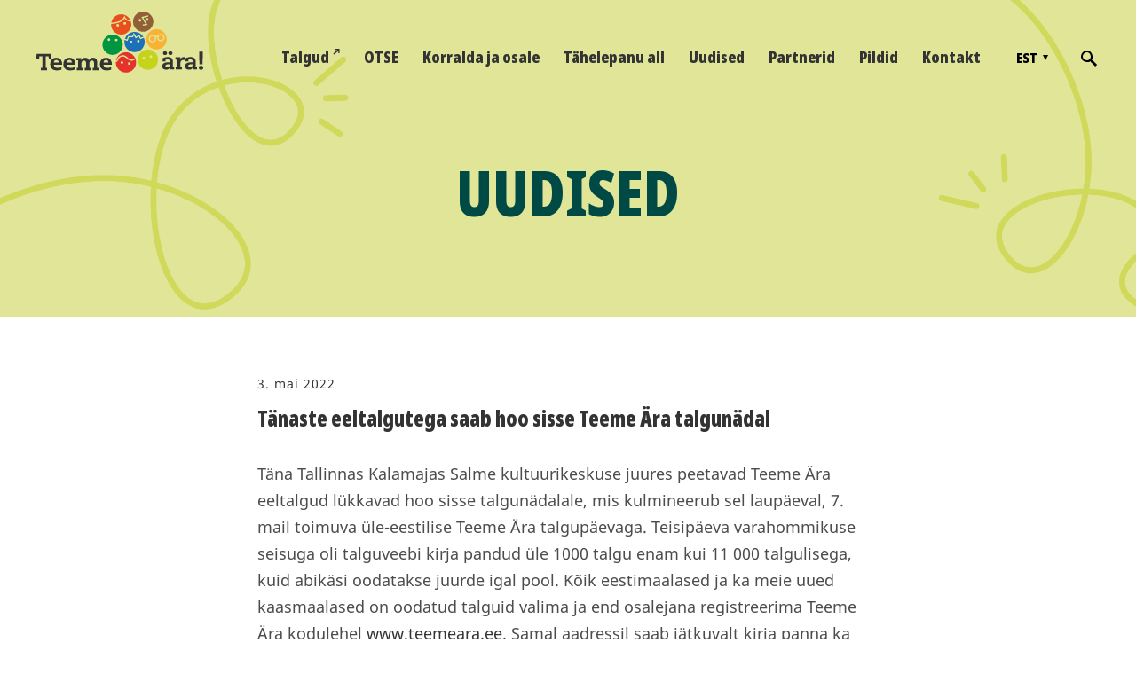

--- FILE ---
content_type: text/html; charset=utf-8
request_url: https://teemeara.ee/arhiiv/2022/uudised/tanaste-eeltalgutega-saab-hoo-sisse-teeme-ara-talgunadal
body_size: 11873
content:
<!DOCTYPE html>














<html class="publicmode language-flags-disabled language-names-enabled language-menu-mode-popover" lang="et">
  <head prefix="og: http://ogp.me/ns#">
    
<!--[if IE]><meta http-equiv="X-UA-Compatible" content="IE=edge"><![endif]-->


<meta http-equiv="Content-Type" content="text/html; charset=utf-8">
<meta name="viewport" content="width=device-width, initial-scale=1, minimum-scale=1">
<meta name="format-detection" content="telephone=no">




<link rel="apple-touch-icon" sizes="180x180" href="/images/apple-touch-icon.png">
<link rel="icon" type="image/png" sizes="32x32" href="/images/favicon-32x32.png">
<link rel="icon" type="image/png" sizes="16x16" href="/images/favicon-16x16.png">
<link rel="manifest" href="/assets/site.webmanifest">
<meta name="msapplication-TileColor" content="#ff0000">
<meta name="theme-color" content="#ffffff">





  
  <link rel="stylesheet" href="/stylesheets/2022-main.min.css?v8">
  







<script src="/javascripts/modernizr-custom.min.js"></script>


<title>Tänaste eeltalgutega saab hoo sisse Teeme Ära talgunädal – Teeme Ära</title>





<meta property="og:type" content="article">
<meta property="og:url" content="https://teemeara.ee/arhiiv/2022/uudised/tanaste-eeltalgutega-saab-hoo-sisse-teeme-ara-talgunadal">
<meta property="og:title" content="Tänaste eeltalgutega saab hoo sisse Teeme Ära talgunädal – Teeme Ära">
<meta property="og:site_name" content="Teeme Ära">



  











  
    <link rel="prev" href="/arhiiv/2022/uudised/tana-algab-talgute-abivahendite-saatmine-teeme-ara-talgujuhtidele">
  

  
    <link rel="next" href="/arhiiv/2022/uudised/laupaeval-peetakse-juba-15-aastat-teeme-ara-egiidi-all-ule-eestilisi-talguid">
  




<script type="application/ld+json">{"@context":"http://schema.org","@type":"BreadcrumbList","itemListElement":[{"@type":"ListItem","position":1,"item":{"@id":"https://teemeara.ee/et","name":"Esileht"}},{"@type":"ListItem","position":2,"item":{"@id":"https://teemeara.ee/arhiiv","name":"Arhiiv"}},{"@type":"ListItem","position":3,"item":{"@id":"https://teemeara.ee/arhiiv/2022","name":"2022"}},{"@type":"ListItem","position":4,"item":{"@id":"https://teemeara.ee/arhiiv/2022/uudised","name":"Uudised"}},{"@type":"ListItem","position":5,"item":{"@id":"https://teemeara.ee/arhiiv/2022/uudised/tanaste-eeltalgutega-saab-hoo-sisse-teeme-ara-talgunadal","name":"Tänaste eeltalgutega saab hoo sisse Teeme Ära talgunädal"}}]}</script>



<link href="/arhiiv/2022/uudised.rss" rel="alternate" title="RSS voog" type="application/rss+xml" />

<meta name="facebook-domain-verification" content="gl0y6yeeurc5tumf22too20sigkqdm" />


<script src="https://apps.elfsight.com/p/platform.js" defer></script>

    <style>
  
  

  

    

    .site-header .background-image {
      background-image: url("/images/page-header-bg.jpg");
    }

    @media screen and (max-width: 2048px) {
      .site-header .background-image {
        background-image: url("/images/page-header-bg_huge.jpg");
      }
    }

    @media screen and (max-width: 1280px) {
      .site-header .background-image {
        background-image: url("/images/page-header-bg_large.jpg");
      }
    }

    @media screen and (max-width: 768px) {
      .site-header .background-image {
        background-image: url("/images/page-header-bg_block.jpg");
      }
    }
  

  
  .site-header .background-color {
    background-color: rgba(0, 0, 0, 0);
  }
  
  
  
    

    .site-header.photo-article .background-image {
      background-image: none;
    }
  

  
  .site-header.photo-article .background-color {
    background-color: rgba(0, 0, 0, 0);
  }

  
  
  .content-full-inner .background-color {
    background-color: ;
  }

  
  
  
    

    .front-page-content-bottom .background-image {
      background-image: url("/images/front-header-bg.jpg");
    }

    @media screen and (max-width: 2048px) {
      .front-page-content-bottom .background-image {
        background-image: url("/images/front-header-bg_huge.jpg");
      }
    }

    @media screen and (max-width: 1280px) {
      .front-page-content-bottom .background-image {
        background-image: url("/images/front-header-bg_large.jpg");
      }
    }
  

  
  .front-page-content-bottom .background-color {
    background-color: rgba(0, 0, 0, 0);
  }

  
  
  .blog-news-page .page-body .background-color,
  .blog-article-page .page-body .background-color,
  .site-footer .blog-article-nav {
    background-color: ;
  }

  
  
  .common-page .page-body .background-color,
  .item-list-page .page-body .background-color,
  .item-page .page-body .background-color {
    background-color: ;
  }

  
  
  .site-footer .background-color {
    background-color: rgb(230,230,230);
  }
</style>

    
  <script src="https://www.google.com/recaptcha/api.js"></script>
<script>function vgReCaptchaDispatch(form_id) {var el = document.getElementById(form_id);if (el === null) return false;if (typeof window.CustomEvent === 'function') {var e = new CustomEvent('submit', {cancelable: true});el.dispatchEvent(e);if (e.defaultPrevented !== true) {el.submit();}} else {el.submit();}}</script>
</head>

  <body class="blog-article-page">
    <div class="site-container">
      <header class="site-header content-full js-site-header js-bg-picker-area">
  <div class="js-background-type" data-blog-bg-type="dark-background" data-article-bg-type="dark-background">
    <div class="background-image js-background-image"></div>
    <div class="background-color js-background-color"></div>

    
      <div class="header-top ">
        <div class="wrap js-header-top-wrap">

          <div class="header-left js-header-left">
            
            <a class="header-logo" href="/et"></a>
          </div>

          <div class="header-right js-header-right">
            
<nav class="menu-main visibility-lrg js-menu-main-desktop">
  <ul class="menu">

    <li>
      <a class="menu-main-link-external" href="https://talgud.teemeara.ee/events" target="_blank">Talgud<span class="grid"><svg width="8" height="7" viewBox="0 0 8 7" fill="none" xmlns="http://www.w3.org/2000/svg"><path d="M2.79352 0V1.48148H5.20767L0.500977 5.5L1.44915 6.54444L6.15585 2.52593V5H7.50078V0H2.79352Z" fill="#333333"/></svg></span></a>
    </li>

    

    
      
        <li class="js-prevent-link-click">
  <a href="/otse">OTSE</a>
</li>

      
    
      
        <li class="js-prevent-link-click">
  <a href="/korralda-ja-osale">Korralda ja osale</a>
</li>

      
    
      
        <li class="js-prevent-link-click">
  <a href="/tahelepanu-all">Tähelepanu all</a>
</li>

      
    
      
        <li class="js-prevent-link-click">
  <a href="/uudised">Uudised</a>
</li>

      
    
      
        <li class="js-prevent-link-click">
  <a href="/partnerid">Partnerid</a>
</li>

      
    
      
        <li class="js-prevent-link-click">
  <a href="/pildid">Pildid</a>
</li>

      
    
      
        <li class="js-prevent-link-click">
  <a href="/kontakt">Kontakt</a>
</li>

      
    
  </ul>
  
</nav>


            <div class="site-options grid ai-center">
              <div class="visibility-lrg">
                
  
    <div class="menu-btn-wrap menu-language-popover-btn js-menu-btn-wrap flags-enabled">
      <button role="button" class="lang-menu-btn js-lang-menu-btn js-popup-menu-btn js-prevent-sideclick lang-flag lang-flag-et" data-lang-code="et" >
        <span class="lang-title">
          <span class="lang-title-inner js-lang-title-inner">Est</span>
        </span>
      </button>
    </div>
  

  



                
                  <button class="search-btn search-open-btn js-search-toggle-btn js-prevent-sideclick">
                    <svg width="18px" height="18px" viewBox="0 0 18 18"  xmlns="http://www.w3.org/2000/svg">
                      <path d="M13,11 L12,11 L12,11 C13,10 13,8 13,7 C13,3 10,0 7,0 C3,0 0,3 0,7 C0,10 3,13 7,13 C8,13 10,13 11,12 L11,12 L11,13 L16,18 L18,16 L13,11 ZM7,11 C4,11 2,9 2,7 C2,4 4,2 7,2 C9,2 11,4 11,7 C11,9 9,11 7,11 Z"></path>
                    </svg>

                  </button>
                
              </div>

              
                <button class="mobile-menu-toggler js-prevent-sideclick">
                  <span></span>
                </button>
              
            </div>

            
  <div class="search js-search js-prevent-sideclick">
    <div class="search-middle">
      <div class="search-inner js-search-inner">
        <form id="search" class="search-form js-search-form" method="get" action="#">
          <input id="onpage_search" class="search-input js-search-input" type="text" placeholder="Otsi saidilt">
        </form>

        <button class="search-btn search-close-btn js-search-reset-btn">
          <svg xmlns="http://www.w3.org/2000/svg" viewBox="0 0 10 10" width="10px" height="10px">
            <path fill="rgba(0,0,0,.71)" d="M10,1.1L6.1,5L10,8.9L8.9,10L5,6.1L1.1,10L0,8.9L3.9,5L0,1.1L1.1,0L5,3.9L8.9,0L10,1.1z"></path>
          </svg>
        </button>

        <div class="voog-search-modal js-voog-search-modal"></div>
      </div>
    </div>
  </div>



          </div>

        </div>
      </div>
    

    <div class="header-bottom">
      

      <div class="header-bottom-inner">

        
          <div class="wrap js-toggle-article-type">
            <div class="header-body content-area js-article-header-title-wrap">
              
              

              

              

              <time class="article-date js-photo-article-component is-hidden" datetime="2022-05-03">3. mai 2022<span class="date-separator hide-separator">, </span></time>
              <div class="article-author js-photo-article-component is-hidden hide-article-author">Kadi Rutens</div>

              
              <h1 class="blog-title js-text-article-component"><a href="/arhiiv/2022/uudised">Uudised</a></h1>
            </div>
          </div>
        

      </div>
    </div>
  </div>
</header>


      <div class="page-body js-bg-picker-area">
        <div class="js-background-type light-background">
          <div class="background-image js-background-image"></div>
          <div class="background-color js-background-color"></div>

          <main class="page-content" role="main">

            <div class="main-inner-row content-full">

              <div class="main-content">
                <div class="wrap">
                  <div class="inner content-area">

                    <div class="article-meta js-text-article-component">
                      <time class="article-date" datetime="2022-05-03">3. mai 2022</time>
                      <div class="article-author hide-article-author">Kadi Rutens</div>
                    </div>

                    <div class="comments-title comments-btn comments-toggle-btn js-comments-toggle-btn js-prevent-sideclick hide-article-comments">
                      
                        <span class="comments-title-inner">Kommenteeri</span>
                      
                    </div>

                    

                    <header class="article-header js-article-body-title-wrap">
                      
                        <h1 class="article-title js-article-title">Tänaste eeltalgutega saab hoo sisse Teeme Ära talgunädal</h1>
                      
                      
  


                    </header>

                    <section class="blog-article content-area">
                      <article class="blog-article">
  
  

  
  
    <div class="article-content">
      
      <div class="article-excerpt content-area" data-search-indexing-allowed="true" >










<p>Täna Tallinnas Kalamajas Salme kultuurikeskuse juures peetavad Teeme Ära eeltalgud lükkavad hoo sisse talgunädalale, mis kulmineerub sel laupäeval, 7. mail toimuva üle-eestilise Teeme Ära talgupäevaga. Teisipäeva varahommikuse seisuga oli talguveebi kirja pandud üle 1000 talgu enam kui 11 000 talgulisega, kuid abikäsi oodatakse juurde igal pool. Kõik eestimaalased ja ka meie uued kaasmaalased on oodatud talguid valima ja end osalejana registreerima Teeme Ära kodulehel <a href="http://www.teemeara.ee">www.teemeara.ee</a>. Samal aadressil saab jätkuvalt kirja panna ka talguid.</p></div>
      <div class="article-body content-area" data-search-indexing-allowed="true">










<p>Teeme Ära talgupäeva eestvedaja Tarmo Tüür ütles, et sel nädalal koguneb kõikjal üle Eesti tuhandeid talgulisi, et kaasa aidata kodukandi turvalisuse suurendamisele ja meie ühise elukeskkonna edenemisele. „Rõõmustav on näha, et koroonaviiruse pandeemia pole pärssinud eestimaalaste talguindu ja paljudes kogukondades üle Eesti oodatakse juba pikisilmi igakevadist Teeme Ära talgupäeva,“ lausus Tüür. „Kui kahel eelmisel kevadel saime koroonaviiruse leviku tõttu koguneda talgutele vaid lähedaste ringis, siis sel aastal toimub traditsiooniliselt maikuu esimesel laupäeval peetav üle-eestiline talgupäev tavapärasel kujul.“<br></p>

<p>Kui seegi on tänavu tavapärane, et iga inimene ja iga kogukond saab talguid ise eest vedada ning teisi kaasa kutsuda, siis sel kevadel innustame talgutel osalema ka meie uusi kaasmaalasi, kes on sattunud Eestisse Ukraina sõja eest põgenedes. „Talgupäev pakub õlatunnet ja turvatunnet, mis on sel kevadel meile kõigile olulisem kui kunagi varem, kuid eriti oluline neile, kes on sõja tõttu kaotanud lähedased, kodu ja töö. Üheskoos talgutöid tehes ja talgusuppi süües saame avada oma südamed meie uutele naabritele, saada tuttavaks ja võtta nad vastu oma kogukondadesse igas Eestimaa nurgas,“ rääkis Tüür. Talgupäeval ühiselt veedetud hetked aitavad suurendada lisaks iga inimese turvatundele ühiskonna sidusust ning turvalisust.<br></p><p></p><div class="edy-texteditor-container image-container edy-positionable-container-center edy-positionable-container-maxwidth" contenteditable="false" unselectable="on" style="width: auto; max-width: 100%; text-align: left; display: block; float: none; overflow: hidden; position: relative;" data-image-id="16815809">
  <div class="edy-padding-resizer-wrapper" style="padding-bottom: 75.0108%; position: relative; overflow: hidden;">
      <picture title="" style="position: absolute; display: block; max-width: none; width: auto; height: 100%; left: -0.03%; top: 0px;">
        <!--[if IE 9]><video style="display: none;"><![endif]-->
        <source sizes="100vw" srcset="//media.voog.com/0000/0048/2227/photos/laupa.jpeg 4618w, //media.voog.com/0000/0048/2227/photos/laupa_huge.jpeg 2048w, //media.voog.com/0000/0048/2227/photos/laupa_large.jpeg 1280w, //media.voog.com/0000/0048/2227/photos/laupa_block.jpeg 600w, //media.voog.com/0000/0048/2227/photos/laupa_medium.jpeg 150w">
        <!--[if IE 9]></video><![endif]-->
        <img src="//media.voog.com/0000/0048/2227/photos/laupa_block.jpeg" title="" alt="" style="position: absolute; max-width: none; width: auto; height: 100%;">
      </picture>
    </div>
</div><p></p><p style="text-align: right;"><i><span style="font-size: 13px;">Mullusel talgupäeval Laupa põhikooli juurde rajatud niidulillede lapike (Foto: Anneli Paas)</span></i></p>

<p>Sel kevadel on Teeme Ära talgupäeva raames suurema tähelepanu all koduümbruse veekogude ohutus. „Koostöös Päästeametiga kutsume üles panustama väiksemate veesilmade ohutumaks muutmisele, sest ühiselt saame ära teha palju, et hoida ära ohtlikke olukordi meie kodude vahetus läheduses asuvate veekogude juures,“ selgitas Tüür. Ta lisas, et veeohutusega seotud talgutööde hõlbustamiseks saavad talgujuhid toeks ehituspoe 25-eurose kinkekaardi, mida on juba saadetud 250 talgupaika.<br></p>

<p>Jätkuvad ka looduse mitmekesisuse ning elurikkuse toetamisega seotud talgutööd. Liigirikka niidulillede lapikese rajamise toetuseks saavad talgujuhid soovi korral seemnepaki omamaiste liikidega. 3. mai seisuga jagub veel nii kinkekaarte kui ka seemnepakke. Lähem info talguveebis <a href="http://www.teemeara.ee">www.teemeara.ee</a>.<br></p>

<p>Talguid toimub taas väga erinevaid. Nii näiteks plaanib Kalamaja päevade korraldusmeeskond talgutöid, et seada oma koduümbrus korda 14.-15. mail aset leidvateks Kalamaja päevadeks. Selleks saavad kõik Kalamaja elanikud ja ka teised vabatahtlikud käed külge panna, täpsem info on leitav veebist (<a href="http://www.kalamajapaevad.ee">www.kalamajapaevad.ee</a>).<br>
<br>
Üle-eestiline Teeme Ära talgupäev sai tõuke 2008. aasta suurest prügikoristusest ning sellele järgnenud 2009. aasta mõttetalgutest. Alates 2010. aastast on talgute korraldamine iga aktiivse kodaniku, kogukonna ja ühenduse võimalus midagi oma elukeskkonna heaks ise ära teha. Sel kevadel pakub talgupäev muuhulgas hea võimaluse saada paremini tuttavaks meie uute naabritega – nii näiteks koroonaviiruse pandeemia ajal maale kolinud inimestega kui ka meie uute kaasmaalastega, kes on jõudnud Eestisse Ukraina sõja eest põgenedes.</p>
<p>Teeme Ära egiidi all on igakevadised talgud toimumas Eestimaal juba 15. korda ja ühine talgukevad kulmineerub maikuu esimesel laupäeval. 7. mail toimuvat Teeme Ära talgupäeva korraldavad Eestimaa Looduse Fond, Eesti Külaliikumine Kodukant ja nende ümber koondunud võrgustik. Toetajate ja partneritena löövad kaasa Kodanikuühiskonna Sihtkapital, Päästeamet, Sigrid Rausing Trust, Dentsu X, Bauhof, LHV Noortepank, Nordic Hotel Forum, Tele2 jt.</p></div>
      <div class="article-body content-area" data-search-indexing-allowed="true"></div>
    </div>
  
  
</article>

                    </section>

                    <section class="article-comments js-comments js-prevent-sideclick hide-article-comments">
  <div class="comments-body light-background">
    <header class="comments-header">
      <h1 class="comments-title">Lisa kommentaar</h1>
    </header>

    <div class="comment-form content-area">
      <form accept-charset="UTF-8" action="/arhiiv/2022/uudised/tanaste-eeltalgutega-saab-hoo-sisse-teeme-ara-talgunadal/comments" id="article_comment_2389281" method="post"><div style="display:none"><input name="utf8" type="hidden" value="&#x2713;" /><input name="authenticity_token" type="hidden" value="pxWl3z7RuHwevpM9g6AY6vxjsiACUieIKMEXWqiT1Q0=" /></div>
  <div style="display: none; visibility: hidden;">
    Email again: <input id="fci_comment_email" name="comment[email]" type="text" />
  </div>
  
        

        <div class="form_area">
          <div class="form_fields">
            <div class="form_field">
              <label for="comment-name"></label>
              <input id="comment-name" class="form_field_textfield form_field_size_large" name="comment[author]" placeholder="Nimi" value="">
            </div>

            <div class="form_field">
              <label for="comment-email"></label>
              <input id="comment-email" class="form_field_textfield form_field_size_large" name="comment[author_email]" placeholder="E-mail" value="">
            </div>

            <div class="form_field">
              <label for="comment-body"></label>
              <textarea id="comment-body" class="form_field_textarea form_field_size_large js-autogrow-textarea" name="comment[body]" placeholder="Kommenteeri" rows="1"></textarea>
            </div>
          </div>

          <div class="form_submit">
            <input type="submit" value="Sisesta">
          </div>
        </div>
      
    <script>function onSubmitRc_article_comment_2389281(token) {vgReCaptchaDispatch("article_comment_2389281");}</script>
    <script>var el = document.querySelector('#article_comment_2389281 input[type=submit]');if (el) {el.setAttribute('data-sitekey', '6LfuuQAVAAAAAN7sQtqgWu6Q6kt_AXbEllVWOrHk');el.setAttribute('data-callback', 'onSubmitRc_article_comment_2389281');el.setAttribute('data-action', 'vg_comment');el.setAttribute('class', 'g-recaptcha');}</script>
</form>
    </div>

    

    <div class="comments-close js-background-type light-background">
      <div class="btn-close comment-btn comments-close-btn js-comments-toggle-btn">
        <svg class="ico-close" xmlns="http://www.w3.org/2000/svg" width="16" height="16" viewBox="0 0 16 16">
          <path d="M15.778,1.636 L9.414,8.000 L15.778,14.364 L14.364,15.778 L8.000,9.414 L1.636,15.778 L0.222,14.364 L6.586,8.000 L0.222,1.636 L1.636,0.222 L8.000,6.586 L14.364,0.222 L15.778,1.636 Z" class="cls-1"/>
        </svg>
      </div>
    </div>
  </div>
</section>

                  </div>
                </div>
              </div>

            </div>
          </main>
        </div>
      </div>

      

  <footer class="site-footer content-full content-bottom js-bg-picker-area">
    <div class="site-footer-inner">
      <div class="wrap">
        
        <div class="site-footer-grid grid">
          <div class="grid--cell grid--cell-1">
            <div class="content-area">

<h3>Liitu uudiskirjaga</h3><div>Liitujad saavad nädala-paari järel teavet talgupäeva olulisematest uudistest ja sündmustest.</div><div><a href="/privaatsuspoliitika" target="_self"> Privaatsustingimused</a></div>

<form accept-charset="UTF-8" action="/arhiiv/2022/uudised" class="site-footer-newsletter" id="form_218257" method="post"><div style="display:none"><input name="utf8" type="hidden" value="&#x2713;" /></div>
<input id="ticket_form_id" name="ticket[form_id]" type="hidden" value="218257" />
<div class="form_area">
  <div style="display: none; visibility: hidden;">Email again: <input autocomplete="off" id="fci_ticket_email" name="ticket[email]" type="text" value="" /></div>
<div class="form_fields">
<div class="form_field form_field_required  ">
  
    <label class="form_field_label" for="field_field_1648760976612">E-posti aadress</label>
    <input class="form_field_textfield form_field_size_medium" id="field_field_1648760976612" maxlength="2000" name="ticket[data][field_1648760976612]" placeholder="E-posti aadress" type="email" value="" />
    
</div></div>

<script>function onSubmitRc_form_218257(token) {vgReCaptchaDispatch("form_218257");}</script>
<div class="form_submit">
  <input class="form_submit_input g-recaptcha" data-action="vg_form" data-callback="onSubmitRc_form_218257" data-sitekey="6LfuuQAVAAAAAN7sQtqgWu6Q6kt_AXbEllVWOrHk" name="commit" type="submit" value="Sisesta" />
</div>
</div>
</form></div>
          </div>
          <div class="grid--cell">
            <div class="content-area"><h3>Leia meid</h3></div>
            <ul class="social-list grid">
              <li class="social-item"><a class="social-link" href="https://www.facebook.com/teemeara" target="_blank"><svg width="40" height="40" viewBox="0 0 40 40" fill="none" xmlns="http://www.w3.org/2000/svg"><path d="M20 40C8.97561 40 0 31.0244 0 20C0 8.97561 8.97561 0 20 0C31.0244 0 40 8.97561 40 20C40 31.0244 31.0244 40 20 40Z" fill="white"/><path d="M15.7568 17.0246H17.5617V15.2685C17.5617 14.488 17.5617 13.2685 18.1471 12.5368C18.7324 11.7563 19.5617 11.2197 20.9764 11.2197C23.269 11.2197 24.2446 11.5612 24.2446 11.5612L23.8056 14.2441C23.8056 14.2441 23.0251 14.049 22.3422 14.049C21.6593 14.049 21.0251 14.2929 21.0251 15.0246V17.0734H23.9032L23.7081 19.7075H21.0251V28.8295H17.6105V19.7075H15.8056V17.0246H15.7568Z" fill="#333333"/></svg></a></li>
              <li class="social-item"><a class="social-link" href="https://www.instagram.com/talgupaev/" target="_blank"><svg width="40" height="40" viewBox="0 0 40 40" fill="none" xmlns="http://www.w3.org/2000/svg"><path d="M20 40C8.97561 40 0 31.0244 0 20C0 8.97561 8.97561 0 20 0C31.0244 0 40 8.97561 40 20C40 31.0244 31.0244 40 20 40Z" fill="white"/><path fill-rule="evenodd" clip-rule="evenodd" d="M27.4257 24.5808C27.4257 26.1602 26.1621 27.4237 24.5827 27.4237H15.5275C13.9481 27.4237 12.6846 26.1602 12.6846 24.5808V15.5255C12.6846 13.9461 13.9481 12.6826 15.5275 12.6826H24.5827C26.1621 12.6826 27.4257 13.9461 27.4257 15.5255V24.5808ZM20.0552 22.6329C21.4766 22.6329 22.6349 21.4747 22.6349 20.0532C22.6349 19.4741 22.4243 18.9476 22.161 18.5265C21.6872 17.8947 20.9502 17.4209 20.0552 17.4209C19.2128 17.4209 18.4231 17.842 17.9493 18.5265C17.6334 18.9476 17.4755 19.4741 17.4755 20.0532C17.4228 21.4747 18.5811 22.6329 20.0552 22.6329ZM25.6873 16.8417H23.2129V14.3673H25.6873V16.8417ZM20.0023 24.1068C22.2661 24.1068 24.0561 22.2642 24.0561 20.053C24.0561 19.4739 23.9508 19.0001 23.7402 18.5262H25.9513V24.5806C25.9513 25.3703 25.3196 26.0021 24.5299 26.0021H15.4746C14.6849 26.0021 14.0532 25.3703 14.0532 24.5806V18.5262H16.2643C16.0538 19.0001 15.9485 19.5265 15.9485 20.053C15.9485 22.3168 17.7911 24.1068 20.0023 24.1068Z" fill="#333333"/></svg></a></li>
              <li class="social-item"><a class="social-link" href="https://www.youtube.com/user/TeemeAraTalgupaev" target="_blank"><svg width="40" height="40" viewBox="0 0 40 40" fill="none" xmlns="http://www.w3.org/2000/svg"><path d="M20 40C8.97561 40 0 31.0244 0 20C0 8.97561 8.97561 0 20 0C31.0244 0 40 8.97561 40 20C40 31.0244 31.0244 40 20 40Z" fill="white"/><path d="M21.9514 20.0003L18.6344 21.9027V18.0979L21.9514 20.0003ZM28.7807 23.1223V16.8296C28.7807 16.8296 28.7807 13.8052 25.7563 13.8052H14.2441C14.2441 13.8052 11.2197 13.8052 11.2197 16.8296V23.1223C11.2197 23.1223 11.2197 26.1466 14.2441 26.1466H25.7563C25.7563 26.1466 28.7807 26.1466 28.7807 23.1223Z" fill="#333333"/></svg></a></li>
            </ul>
          </div>
          <div class="grid--cell">
            <div class="content-area">

<h3>Teeme Ära talgupäeva meeskond</h3><div><a href="mailto:info@teemeara.ee" target="_self">info@teemeara.ee</a><br><a href="tel:+37255657626" target="_self">+372 5565 7626</a><br><a href="/partnerid" target="_self">Partnerid</a><br><a href="/kontakt" target="_self">Kontakt</a><br></div>

</div>
          </div>
        </div>

        
          <div class="voog-reference">
            <a href="https://www.voog.com/?utm_source=edicypages&amp;utm_medium=referral&amp;utm_campaign=edicy_footerlink">
              <svg xmlns="http://www.w3.org/2000/svg" width="35px" height="8px" viewbox="0 0 35 8" class="ico-voog">
                <path d="M34.5,4 C34.5,4 34.5,4 34.5,4 C34.5,4 34.5,4.1 34.5,4.1 C34.5,4.4 34.5,4.6 34.4,4.8 C34.4,4.8 34.4,4.8 34.4,4.8 C34,6.6 32.3,8 30.3,8 C29.2,8 28.2,7.6 27.4,6.8 C27.4,6.8 27.4,6.8 27.4,6.8 C27.4,6.8 27.4,6.8 27.4,6.8 C26.7,6.1 26.2,5.1 26.2,4 C26.2,1.8 28.1,0 30.4,0 C31.5,0 32.5,0.4 33.3,1.2 C33.3,1.2 32.6,1.9 32.6,1.9 C32,1.3 31.2,1 30.4,1 C28.6,1 27.3,2.3 27.3,4 C27.3,4.7 27.5,5.3 27.9,5.9 C28,5.9 28.1,6 28.2,6.1 C28.2,6.1 28.2,6.1 28.2,6.1 C28.7,6.7 29.5,7 30.3,7 C31.9,7 33.2,5.9 33.4,4.5 C33.4,4.5 30.3,4.5 30.3,4.5 C30.3,4.5 30.3,3.5 30.3,3.5 C30.3,3.5 33.4,3.5 33.4,3.5 C33.4,3.5 34.1,3.5 34.1,3.5 C34.1,3.5 34.5,3.5 34.5,3.5 C34.5,3.7 34.5,3.8 34.5,4 ZM12.7,0 C12.7,0 12.7,1 12.7,1 C14.5,1 15.8,2.3 15.8,4 C15.8,5.7 14.5,7 12.7,7 C11,7 9.6,5.7 9.6,4 C9.6,4 8.6,4 8.6,4 C8.6,6.2 10.4,8 12.7,8 C15,8 16.9,6.2 16.9,4 C16.9,1.8 15,0 12.7,0 ZM7.5,2.4 C7.5,2.4 5.5,6.4 5.5,6.4 C5.4,6.7 5.1,7 4.8,7 C4.8,7 4.8,7 4.8,7 C4.5,7 4.2,6.7 4.1,6.4 C4.1,6.4 1.1,0.3 1.1,0.3 C1.1,0.3 0,0.3 0,0.3 C0,0.3 3.1,6.8 3.1,6.8 C3.5,7.6 4.1,8 4.8,8 C4.8,8 4.8,8 4.8,8 C5.5,8 6.1,7.6 6.5,6.8 C6.5,6.8 8.4,2.8 8.4,2.8 C8.4,2.8 8.4,2.8 8.4,2.8 C8.9,1.7 10,1 11.3,1 C11.3,1 11.3,0 11.3,0 C9.6,0 8.2,1 7.5,2.4 ZM1.9,0.3 C1.9,0.3 2,0.3 2,0.3 C2,0.3 2,0.6 2,0.6 C2,0.6 2.1,0.6 2.1,0.6 C2.1,0.6 2.1,0.3 2.1,0.3 C2.1,0.3 2.2,0.3 2.2,0.3 C2.2,0.3 2.2,0.3 2.2,0.3 C2.2,0.3 1.9,0.3 1.9,0.3 C1.9,0.3 1.9,0.3 1.9,0.3 ZM2.2,0.6 C2.2,0.6 2.2,0.6 2.2,0.6 C2.2,0.6 2.2,0.3 2.2,0.3 C2.2,0.3 2.2,0.3 2.2,0.3 C2.2,0.3 2.3,0.6 2.3,0.6 C2.3,0.6 2.4,0.6 2.4,0.6 C2.4,0.6 2.4,0.3 2.4,0.3 C2.4,0.3 2.4,0.3 2.4,0.3 C2.4,0.3 2.4,0.6 2.4,0.6 C2.4,0.6 2.5,0.6 2.5,0.6 C2.5,0.6 2.5,0.3 2.5,0.3 C2.5,0.3 2.4,0.3 2.4,0.3 C2.4,0.3 2.3,0.5 2.3,0.5 C2.3,0.5 2.3,0.5 2.3,0.5 C2.3,0.5 2.3,0.3 2.3,0.3 C2.3,0.3 2.2,0.3 2.2,0.3 C2.2,0.3 2.2,0.6 2.2,0.6 ZM21.5,0 C19.2,0 17.4,1.8 17.4,4 C17.4,6.2 19.2,8 21.5,8 C23.8,8 25.7,6.2 25.7,4 C25.7,1.8 23.8,0 21.5,0 ZM21.5,7 C19.8,7 18.4,5.6 18.4,4 C18.4,2.4 19.8,1 21.5,1 C23.2,1 24.6,2.4 24.6,4 C24.6,5.6 23.2,7 21.5,7 Z"></path>
              </svg>
            </a>
          </div>
        

      </div>
    </div>
  </footer>



<nav class="lang-menu lang-menu-popover js-popup-menu-popover js-menu-lang-wrap js-prevent-sideclick">
  
    <ul class="menu js-menu-language-popover-setting-parent">
      
        
        <li class="lang-title"><a class="lang-flag lang-flag-et active" href="/arhiiv/2022/uudised" data-lang-code="et">Est</a></li>
        
      
        
        <li class="lang-title"><a class="lang-flag lang-flag-ru" href="/novosti" data-lang-code="ru">RUS</a></li>
        
      

      
    </ul>
  
</nav>



    </div>


    <div id="mobile-menu" class="js-menu-lang-wrap">
  <div class="navigation-menu">
    <ul>
      

      <li>
        <a class="menu-main-link-external" href="https://talgud.teemeara.ee/events" target="_blank">Talgud<span class="grid"><svg width="8" height="7" viewBox="0 0 8 7" fill="none" xmlns="http://www.w3.org/2000/svg"><path d="M2.79352 0V1.48148H5.20767L0.500977 5.5L1.44915 6.54444L6.15585 2.52593V5H7.50078V0H2.79352Z" fill="#333333"/></svg></span></a>
      </li>

      
        
          <li class="menu-item ">
  <a href="/otse">OTSE</a>

  

  
</li>

        
      
        
          <li class="menu-item  with-children">
  <a href="/korralda-ja-osale">Korralda ja osale</a>

  
    
      
    

    
      <button class="toggle-sub-menu js-toggle-sub-menu">
        <svg xmlns="http://www.w3.org/2000/svg" viewBox="0 0 8 10" width="8px" height="10px">
          <path d="M0,10V0l8,5L0,10z"></path>
        </svg>
      </button>
    

    
  

  
    <ul class="sub-menu menu-level-2">
      
        <li class="with-children">
  <a href="/korralda-ja-osale/talgujuhile">Talgujuhile</a>

  
    <button class="toggle-sub-menu js-toggle-sub-menu">
      <svg xmlns="http://www.w3.org/2000/svg" viewBox="0 0 8 10" width="8px" height="10px">
        <path d="M0,10V0l8,5L0,10z"></path>
      </svg>
    </button>
  

  
    <ul class="sub-menu menu-level-3">
      
        <li><a href="/korralda-ja-osale/talgujuhile/anna-talgutele-hoogu">Anna talgutele hoogu</a></li>
      
        <li><a href="/korralda-ja-osale/talgujuhile/kasulikke-nouandeid">Kasulikke nõuandeid</a></li>
      
        <li><a href="/korralda-ja-osale/talgujuhile/tagasiside">Tagasiside</a></li>
      

      
    </ul>
  
</li>

      
        <li>
  <a href="/korralda-ja-osale/talgulisele">Talgulisele</a>

  

  
</li>

      
        <li>
  <a href="/korralda-ja-osale/osale-meeskonnaga">Osale meeskonnaga</a>

  

  
</li>

      
        <li>
  <a href="/korralda-ja-osale/korduma-kippuvad-kusimused">Korduma kippuvad küsimused</a>

  

  
</li>

      

      
    </ul>
  
</li>

        
      
        
          <li class="menu-item  with-children">
  <a href="/tahelepanu-all">Tähelepanu all</a>

  
    
      
    

    
      <button class="toggle-sub-menu js-toggle-sub-menu">
        <svg xmlns="http://www.w3.org/2000/svg" viewBox="0 0 8 10" width="8px" height="10px">
          <path d="M0,10V0l8,5L0,10z"></path>
        </svg>
      </button>
    

    
  

  
    <ul class="sub-menu menu-level-2">
      
        <li class="with-children">
  <a href="/tahelepanu-all/kogukonnad-kriisideks-valmis">Kogukonnad kriisideks valmis</a>

  
    <button class="toggle-sub-menu js-toggle-sub-menu">
      <svg xmlns="http://www.w3.org/2000/svg" viewBox="0 0 8 10" width="8px" height="10px">
        <path d="M0,10V0l8,5L0,10z"></path>
      </svg>
    </button>
  

  
    <ul class="sub-menu menu-level-3">
      
        <li><a href="/tahelepanu-all/kogukonnad-kriisideks-valmis/kinkekaart-toodeks">Kinkekaart töödeks</a></li>
      

      
    </ul>
  
</li>

      
        <li class="with-children">
  <a href="/tahelepanu-all/raamatujagamine-igauhe-harjumuseks">Raamatujagamine igaühe harjumuseks</a>

  
    <button class="toggle-sub-menu js-toggle-sub-menu">
      <svg xmlns="http://www.w3.org/2000/svg" viewBox="0 0 8 10" width="8px" height="10px">
        <path d="M0,10V0l8,5L0,10z"></path>
      </svg>
    </button>
  

  
    <ul class="sub-menu menu-level-3">
      
        <li><a href="/tahelepanu-all/raamatujagamine-igauhe-harjumuseks/raamatuaasta-muud-talgutood">Raamatuaasta muud talgutööd</a></li>
      
        <li><a href="/tahelepanu-all/raamatujagamine-igauhe-harjumuseks/lugemistalgud-kui-innustav-voimalus-ja-naited-kuulamiseks-1">Lugemistalgud kui innustav võimalus ja näited kuulamiseks</a></li>
      
        <li><a href="/tahelepanu-all/raamatujagamine-igauhe-harjumuseks/suitsusaunade-ulelugemise-talgud">Suitsusaunade ülelugemise talgud</a></li>
      

      
    </ul>
  
</li>

      
        <li>
  <a href="/tahelepanu-all/unistused-tulevikust-eesti-uueks-visiooniks">Unistamistalgud</a>

  

  
</li>

      

      
    </ul>
  
</li>

        
      
        
          <li class="menu-item ">
  <a href="/uudised">Uudised</a>

  

  
</li>

        
      
        
          <li class="menu-item  with-children">
  <a href="/partnerid">Partnerid</a>

  
    
      
    

    
      <button class="toggle-sub-menu js-toggle-sub-menu">
        <svg xmlns="http://www.w3.org/2000/svg" viewBox="0 0 8 10" width="8px" height="10px">
          <path d="M0,10V0l8,5L0,10z"></path>
        </svg>
      </button>
    

    
  

  
    <ul class="sub-menu menu-level-2">
      
        <li class="with-children">
  <a href="/partnerid/toeta">Toeta</a>

  
    <button class="toggle-sub-menu js-toggle-sub-menu">
      <svg xmlns="http://www.w3.org/2000/svg" viewBox="0 0 8 10" width="8px" height="10px">
        <path d="M0,10V0l8,5L0,10z"></path>
      </svg>
    </button>
  

  
    <ul class="sub-menu menu-level-3">
      
        <li><a href="/partnerid/toeta/toeta-talguid">Toeta talguid</a></li>
      

      
    </ul>
  
</li>

      
        <li>
  <a href="/partnerid/meediapartnerid-1">Meediapartnerid</a>

  

  
</li>

      

      
    </ul>
  
</li>

        
      
        
          <li class="menu-item ">
  <a href="/pildid">Pildid</a>

  

  
</li>

        
      
        
          <li class="menu-item  with-children">
  <a href="/kontakt">Kontakt</a>

  
    
      
    

    
      <button class="toggle-sub-menu js-toggle-sub-menu">
        <svg xmlns="http://www.w3.org/2000/svg" viewBox="0 0 8 10" width="8px" height="10px">
          <path d="M0,10V0l8,5L0,10z"></path>
        </svg>
      </button>
    

    
  

  
    <ul class="sub-menu menu-level-2">
      
        <li>
  <a href="/kontakt/meeskond">Meeskond</a>

  

  
</li>

      
        <li>
  <a href="/kontakt/maakondlikud-koordinaatorid">Maakondlikud koordinaatorid</a>

  

  
</li>

      
        <li>
  <a href="/kontakt/talgupaeva-noukoda">Talgupäeva nõukoda</a>

  

  
</li>

      

      
    </ul>
  
</li>

        
      
    </ul>

    
  </div>

  
    <div class="lang-menu">
      <ul class="js-menu-main-mobile">
        
          
          <li class="lang-item">
            <a class="lang-flag lang-flag-et is-active" href="/arhiiv/2022/uudised" data-lang-code="et">Est</a>
          </li>
          
        
          
          <li class="lang-item">
            <a class="lang-flag lang-flag-ru" href="/novosti" data-lang-code="ru">RUS</a>
          </li>
          
        
        
      </ul>
    </div>
  
</div>

    

    
<script>const editmode = false;</script>
<script src="https://cdnjs.cloudflare.com/ajax/libs/jquery/3.2.1/jquery.min.js" integrity="sha256-hwg4gsxgFZhOsEEamdOYGBf13FyQuiTwlAQgxVSNgt4=" crossorigin="anonymous"></script>
<script src="https://cdnjs.cloudflare.com/ajax/libs/jquery_lazyload/1.9.7/jquery.lazyload.min.js" integrity="sha256-gDUQmMJHiRi7gACNeDZJkwW/b01LKr90K4gjJVu7DY4=" crossorigin="anonymous"></script>
<script src="/javascripts/main.min.js?v=2"></script>
<script src="//static.voog.com/libs/picturefill/1.9.1/picturefill.min.js"></script>



  <script src="//static.voog.com/libs/edicy-search/latest/edicy-search.js"></script>
  <script>site.bindSiteSearch($('.js-search-form').get(0), 'et', 'Sinu otsingule ei leitud ühtegi vastet');</script>





  




<script type="text/javascript">
var _ews = _ews || {"_account":"A-482227-1","_tzo":"7200"};

(function() {
  var s = document.createElement('script'); s.type = 'text/javascript'; s.async = true;
  s.src = 'https://s.voog.com/_tr-v1.js';
  (
    document.getElementsByTagName('head')[0] ||
    document.getElementsByTagName('body')[0]
  ).appendChild(s);
})();
</script>
<!-- Google tag (gtag.js) -->
<script async src="https://www.googletagmanager.com/gtag/js?id=G-XGD466N7LF"></script>
<script>
  window.dataLayer = window.dataLayer || [];
  function gtag(){dataLayer.push(arguments);}
  gtag('js', new Date());

  gtag('config', 'G-XGD466N7LF');
</script>




    

    <script>
      site.initArticlePage();
      site.initWindowResize();
    </script>
  </body>
</html>


--- FILE ---
content_type: text/html; charset=utf-8
request_url: https://www.google.com/recaptcha/api2/anchor?ar=1&k=6LfuuQAVAAAAAN7sQtqgWu6Q6kt_AXbEllVWOrHk&co=aHR0cHM6Ly90ZWVtZWFyYS5lZTo0NDM.&hl=en&v=PoyoqOPhxBO7pBk68S4YbpHZ&size=invisible&sa=vg_comment&anchor-ms=20000&execute-ms=30000&cb=kltu5yoiximm
body_size: 49711
content:
<!DOCTYPE HTML><html dir="ltr" lang="en"><head><meta http-equiv="Content-Type" content="text/html; charset=UTF-8">
<meta http-equiv="X-UA-Compatible" content="IE=edge">
<title>reCAPTCHA</title>
<style type="text/css">
/* cyrillic-ext */
@font-face {
  font-family: 'Roboto';
  font-style: normal;
  font-weight: 400;
  font-stretch: 100%;
  src: url(//fonts.gstatic.com/s/roboto/v48/KFO7CnqEu92Fr1ME7kSn66aGLdTylUAMa3GUBHMdazTgWw.woff2) format('woff2');
  unicode-range: U+0460-052F, U+1C80-1C8A, U+20B4, U+2DE0-2DFF, U+A640-A69F, U+FE2E-FE2F;
}
/* cyrillic */
@font-face {
  font-family: 'Roboto';
  font-style: normal;
  font-weight: 400;
  font-stretch: 100%;
  src: url(//fonts.gstatic.com/s/roboto/v48/KFO7CnqEu92Fr1ME7kSn66aGLdTylUAMa3iUBHMdazTgWw.woff2) format('woff2');
  unicode-range: U+0301, U+0400-045F, U+0490-0491, U+04B0-04B1, U+2116;
}
/* greek-ext */
@font-face {
  font-family: 'Roboto';
  font-style: normal;
  font-weight: 400;
  font-stretch: 100%;
  src: url(//fonts.gstatic.com/s/roboto/v48/KFO7CnqEu92Fr1ME7kSn66aGLdTylUAMa3CUBHMdazTgWw.woff2) format('woff2');
  unicode-range: U+1F00-1FFF;
}
/* greek */
@font-face {
  font-family: 'Roboto';
  font-style: normal;
  font-weight: 400;
  font-stretch: 100%;
  src: url(//fonts.gstatic.com/s/roboto/v48/KFO7CnqEu92Fr1ME7kSn66aGLdTylUAMa3-UBHMdazTgWw.woff2) format('woff2');
  unicode-range: U+0370-0377, U+037A-037F, U+0384-038A, U+038C, U+038E-03A1, U+03A3-03FF;
}
/* math */
@font-face {
  font-family: 'Roboto';
  font-style: normal;
  font-weight: 400;
  font-stretch: 100%;
  src: url(//fonts.gstatic.com/s/roboto/v48/KFO7CnqEu92Fr1ME7kSn66aGLdTylUAMawCUBHMdazTgWw.woff2) format('woff2');
  unicode-range: U+0302-0303, U+0305, U+0307-0308, U+0310, U+0312, U+0315, U+031A, U+0326-0327, U+032C, U+032F-0330, U+0332-0333, U+0338, U+033A, U+0346, U+034D, U+0391-03A1, U+03A3-03A9, U+03B1-03C9, U+03D1, U+03D5-03D6, U+03F0-03F1, U+03F4-03F5, U+2016-2017, U+2034-2038, U+203C, U+2040, U+2043, U+2047, U+2050, U+2057, U+205F, U+2070-2071, U+2074-208E, U+2090-209C, U+20D0-20DC, U+20E1, U+20E5-20EF, U+2100-2112, U+2114-2115, U+2117-2121, U+2123-214F, U+2190, U+2192, U+2194-21AE, U+21B0-21E5, U+21F1-21F2, U+21F4-2211, U+2213-2214, U+2216-22FF, U+2308-230B, U+2310, U+2319, U+231C-2321, U+2336-237A, U+237C, U+2395, U+239B-23B7, U+23D0, U+23DC-23E1, U+2474-2475, U+25AF, U+25B3, U+25B7, U+25BD, U+25C1, U+25CA, U+25CC, U+25FB, U+266D-266F, U+27C0-27FF, U+2900-2AFF, U+2B0E-2B11, U+2B30-2B4C, U+2BFE, U+3030, U+FF5B, U+FF5D, U+1D400-1D7FF, U+1EE00-1EEFF;
}
/* symbols */
@font-face {
  font-family: 'Roboto';
  font-style: normal;
  font-weight: 400;
  font-stretch: 100%;
  src: url(//fonts.gstatic.com/s/roboto/v48/KFO7CnqEu92Fr1ME7kSn66aGLdTylUAMaxKUBHMdazTgWw.woff2) format('woff2');
  unicode-range: U+0001-000C, U+000E-001F, U+007F-009F, U+20DD-20E0, U+20E2-20E4, U+2150-218F, U+2190, U+2192, U+2194-2199, U+21AF, U+21E6-21F0, U+21F3, U+2218-2219, U+2299, U+22C4-22C6, U+2300-243F, U+2440-244A, U+2460-24FF, U+25A0-27BF, U+2800-28FF, U+2921-2922, U+2981, U+29BF, U+29EB, U+2B00-2BFF, U+4DC0-4DFF, U+FFF9-FFFB, U+10140-1018E, U+10190-1019C, U+101A0, U+101D0-101FD, U+102E0-102FB, U+10E60-10E7E, U+1D2C0-1D2D3, U+1D2E0-1D37F, U+1F000-1F0FF, U+1F100-1F1AD, U+1F1E6-1F1FF, U+1F30D-1F30F, U+1F315, U+1F31C, U+1F31E, U+1F320-1F32C, U+1F336, U+1F378, U+1F37D, U+1F382, U+1F393-1F39F, U+1F3A7-1F3A8, U+1F3AC-1F3AF, U+1F3C2, U+1F3C4-1F3C6, U+1F3CA-1F3CE, U+1F3D4-1F3E0, U+1F3ED, U+1F3F1-1F3F3, U+1F3F5-1F3F7, U+1F408, U+1F415, U+1F41F, U+1F426, U+1F43F, U+1F441-1F442, U+1F444, U+1F446-1F449, U+1F44C-1F44E, U+1F453, U+1F46A, U+1F47D, U+1F4A3, U+1F4B0, U+1F4B3, U+1F4B9, U+1F4BB, U+1F4BF, U+1F4C8-1F4CB, U+1F4D6, U+1F4DA, U+1F4DF, U+1F4E3-1F4E6, U+1F4EA-1F4ED, U+1F4F7, U+1F4F9-1F4FB, U+1F4FD-1F4FE, U+1F503, U+1F507-1F50B, U+1F50D, U+1F512-1F513, U+1F53E-1F54A, U+1F54F-1F5FA, U+1F610, U+1F650-1F67F, U+1F687, U+1F68D, U+1F691, U+1F694, U+1F698, U+1F6AD, U+1F6B2, U+1F6B9-1F6BA, U+1F6BC, U+1F6C6-1F6CF, U+1F6D3-1F6D7, U+1F6E0-1F6EA, U+1F6F0-1F6F3, U+1F6F7-1F6FC, U+1F700-1F7FF, U+1F800-1F80B, U+1F810-1F847, U+1F850-1F859, U+1F860-1F887, U+1F890-1F8AD, U+1F8B0-1F8BB, U+1F8C0-1F8C1, U+1F900-1F90B, U+1F93B, U+1F946, U+1F984, U+1F996, U+1F9E9, U+1FA00-1FA6F, U+1FA70-1FA7C, U+1FA80-1FA89, U+1FA8F-1FAC6, U+1FACE-1FADC, U+1FADF-1FAE9, U+1FAF0-1FAF8, U+1FB00-1FBFF;
}
/* vietnamese */
@font-face {
  font-family: 'Roboto';
  font-style: normal;
  font-weight: 400;
  font-stretch: 100%;
  src: url(//fonts.gstatic.com/s/roboto/v48/KFO7CnqEu92Fr1ME7kSn66aGLdTylUAMa3OUBHMdazTgWw.woff2) format('woff2');
  unicode-range: U+0102-0103, U+0110-0111, U+0128-0129, U+0168-0169, U+01A0-01A1, U+01AF-01B0, U+0300-0301, U+0303-0304, U+0308-0309, U+0323, U+0329, U+1EA0-1EF9, U+20AB;
}
/* latin-ext */
@font-face {
  font-family: 'Roboto';
  font-style: normal;
  font-weight: 400;
  font-stretch: 100%;
  src: url(//fonts.gstatic.com/s/roboto/v48/KFO7CnqEu92Fr1ME7kSn66aGLdTylUAMa3KUBHMdazTgWw.woff2) format('woff2');
  unicode-range: U+0100-02BA, U+02BD-02C5, U+02C7-02CC, U+02CE-02D7, U+02DD-02FF, U+0304, U+0308, U+0329, U+1D00-1DBF, U+1E00-1E9F, U+1EF2-1EFF, U+2020, U+20A0-20AB, U+20AD-20C0, U+2113, U+2C60-2C7F, U+A720-A7FF;
}
/* latin */
@font-face {
  font-family: 'Roboto';
  font-style: normal;
  font-weight: 400;
  font-stretch: 100%;
  src: url(//fonts.gstatic.com/s/roboto/v48/KFO7CnqEu92Fr1ME7kSn66aGLdTylUAMa3yUBHMdazQ.woff2) format('woff2');
  unicode-range: U+0000-00FF, U+0131, U+0152-0153, U+02BB-02BC, U+02C6, U+02DA, U+02DC, U+0304, U+0308, U+0329, U+2000-206F, U+20AC, U+2122, U+2191, U+2193, U+2212, U+2215, U+FEFF, U+FFFD;
}
/* cyrillic-ext */
@font-face {
  font-family: 'Roboto';
  font-style: normal;
  font-weight: 500;
  font-stretch: 100%;
  src: url(//fonts.gstatic.com/s/roboto/v48/KFO7CnqEu92Fr1ME7kSn66aGLdTylUAMa3GUBHMdazTgWw.woff2) format('woff2');
  unicode-range: U+0460-052F, U+1C80-1C8A, U+20B4, U+2DE0-2DFF, U+A640-A69F, U+FE2E-FE2F;
}
/* cyrillic */
@font-face {
  font-family: 'Roboto';
  font-style: normal;
  font-weight: 500;
  font-stretch: 100%;
  src: url(//fonts.gstatic.com/s/roboto/v48/KFO7CnqEu92Fr1ME7kSn66aGLdTylUAMa3iUBHMdazTgWw.woff2) format('woff2');
  unicode-range: U+0301, U+0400-045F, U+0490-0491, U+04B0-04B1, U+2116;
}
/* greek-ext */
@font-face {
  font-family: 'Roboto';
  font-style: normal;
  font-weight: 500;
  font-stretch: 100%;
  src: url(//fonts.gstatic.com/s/roboto/v48/KFO7CnqEu92Fr1ME7kSn66aGLdTylUAMa3CUBHMdazTgWw.woff2) format('woff2');
  unicode-range: U+1F00-1FFF;
}
/* greek */
@font-face {
  font-family: 'Roboto';
  font-style: normal;
  font-weight: 500;
  font-stretch: 100%;
  src: url(//fonts.gstatic.com/s/roboto/v48/KFO7CnqEu92Fr1ME7kSn66aGLdTylUAMa3-UBHMdazTgWw.woff2) format('woff2');
  unicode-range: U+0370-0377, U+037A-037F, U+0384-038A, U+038C, U+038E-03A1, U+03A3-03FF;
}
/* math */
@font-face {
  font-family: 'Roboto';
  font-style: normal;
  font-weight: 500;
  font-stretch: 100%;
  src: url(//fonts.gstatic.com/s/roboto/v48/KFO7CnqEu92Fr1ME7kSn66aGLdTylUAMawCUBHMdazTgWw.woff2) format('woff2');
  unicode-range: U+0302-0303, U+0305, U+0307-0308, U+0310, U+0312, U+0315, U+031A, U+0326-0327, U+032C, U+032F-0330, U+0332-0333, U+0338, U+033A, U+0346, U+034D, U+0391-03A1, U+03A3-03A9, U+03B1-03C9, U+03D1, U+03D5-03D6, U+03F0-03F1, U+03F4-03F5, U+2016-2017, U+2034-2038, U+203C, U+2040, U+2043, U+2047, U+2050, U+2057, U+205F, U+2070-2071, U+2074-208E, U+2090-209C, U+20D0-20DC, U+20E1, U+20E5-20EF, U+2100-2112, U+2114-2115, U+2117-2121, U+2123-214F, U+2190, U+2192, U+2194-21AE, U+21B0-21E5, U+21F1-21F2, U+21F4-2211, U+2213-2214, U+2216-22FF, U+2308-230B, U+2310, U+2319, U+231C-2321, U+2336-237A, U+237C, U+2395, U+239B-23B7, U+23D0, U+23DC-23E1, U+2474-2475, U+25AF, U+25B3, U+25B7, U+25BD, U+25C1, U+25CA, U+25CC, U+25FB, U+266D-266F, U+27C0-27FF, U+2900-2AFF, U+2B0E-2B11, U+2B30-2B4C, U+2BFE, U+3030, U+FF5B, U+FF5D, U+1D400-1D7FF, U+1EE00-1EEFF;
}
/* symbols */
@font-face {
  font-family: 'Roboto';
  font-style: normal;
  font-weight: 500;
  font-stretch: 100%;
  src: url(//fonts.gstatic.com/s/roboto/v48/KFO7CnqEu92Fr1ME7kSn66aGLdTylUAMaxKUBHMdazTgWw.woff2) format('woff2');
  unicode-range: U+0001-000C, U+000E-001F, U+007F-009F, U+20DD-20E0, U+20E2-20E4, U+2150-218F, U+2190, U+2192, U+2194-2199, U+21AF, U+21E6-21F0, U+21F3, U+2218-2219, U+2299, U+22C4-22C6, U+2300-243F, U+2440-244A, U+2460-24FF, U+25A0-27BF, U+2800-28FF, U+2921-2922, U+2981, U+29BF, U+29EB, U+2B00-2BFF, U+4DC0-4DFF, U+FFF9-FFFB, U+10140-1018E, U+10190-1019C, U+101A0, U+101D0-101FD, U+102E0-102FB, U+10E60-10E7E, U+1D2C0-1D2D3, U+1D2E0-1D37F, U+1F000-1F0FF, U+1F100-1F1AD, U+1F1E6-1F1FF, U+1F30D-1F30F, U+1F315, U+1F31C, U+1F31E, U+1F320-1F32C, U+1F336, U+1F378, U+1F37D, U+1F382, U+1F393-1F39F, U+1F3A7-1F3A8, U+1F3AC-1F3AF, U+1F3C2, U+1F3C4-1F3C6, U+1F3CA-1F3CE, U+1F3D4-1F3E0, U+1F3ED, U+1F3F1-1F3F3, U+1F3F5-1F3F7, U+1F408, U+1F415, U+1F41F, U+1F426, U+1F43F, U+1F441-1F442, U+1F444, U+1F446-1F449, U+1F44C-1F44E, U+1F453, U+1F46A, U+1F47D, U+1F4A3, U+1F4B0, U+1F4B3, U+1F4B9, U+1F4BB, U+1F4BF, U+1F4C8-1F4CB, U+1F4D6, U+1F4DA, U+1F4DF, U+1F4E3-1F4E6, U+1F4EA-1F4ED, U+1F4F7, U+1F4F9-1F4FB, U+1F4FD-1F4FE, U+1F503, U+1F507-1F50B, U+1F50D, U+1F512-1F513, U+1F53E-1F54A, U+1F54F-1F5FA, U+1F610, U+1F650-1F67F, U+1F687, U+1F68D, U+1F691, U+1F694, U+1F698, U+1F6AD, U+1F6B2, U+1F6B9-1F6BA, U+1F6BC, U+1F6C6-1F6CF, U+1F6D3-1F6D7, U+1F6E0-1F6EA, U+1F6F0-1F6F3, U+1F6F7-1F6FC, U+1F700-1F7FF, U+1F800-1F80B, U+1F810-1F847, U+1F850-1F859, U+1F860-1F887, U+1F890-1F8AD, U+1F8B0-1F8BB, U+1F8C0-1F8C1, U+1F900-1F90B, U+1F93B, U+1F946, U+1F984, U+1F996, U+1F9E9, U+1FA00-1FA6F, U+1FA70-1FA7C, U+1FA80-1FA89, U+1FA8F-1FAC6, U+1FACE-1FADC, U+1FADF-1FAE9, U+1FAF0-1FAF8, U+1FB00-1FBFF;
}
/* vietnamese */
@font-face {
  font-family: 'Roboto';
  font-style: normal;
  font-weight: 500;
  font-stretch: 100%;
  src: url(//fonts.gstatic.com/s/roboto/v48/KFO7CnqEu92Fr1ME7kSn66aGLdTylUAMa3OUBHMdazTgWw.woff2) format('woff2');
  unicode-range: U+0102-0103, U+0110-0111, U+0128-0129, U+0168-0169, U+01A0-01A1, U+01AF-01B0, U+0300-0301, U+0303-0304, U+0308-0309, U+0323, U+0329, U+1EA0-1EF9, U+20AB;
}
/* latin-ext */
@font-face {
  font-family: 'Roboto';
  font-style: normal;
  font-weight: 500;
  font-stretch: 100%;
  src: url(//fonts.gstatic.com/s/roboto/v48/KFO7CnqEu92Fr1ME7kSn66aGLdTylUAMa3KUBHMdazTgWw.woff2) format('woff2');
  unicode-range: U+0100-02BA, U+02BD-02C5, U+02C7-02CC, U+02CE-02D7, U+02DD-02FF, U+0304, U+0308, U+0329, U+1D00-1DBF, U+1E00-1E9F, U+1EF2-1EFF, U+2020, U+20A0-20AB, U+20AD-20C0, U+2113, U+2C60-2C7F, U+A720-A7FF;
}
/* latin */
@font-face {
  font-family: 'Roboto';
  font-style: normal;
  font-weight: 500;
  font-stretch: 100%;
  src: url(//fonts.gstatic.com/s/roboto/v48/KFO7CnqEu92Fr1ME7kSn66aGLdTylUAMa3yUBHMdazQ.woff2) format('woff2');
  unicode-range: U+0000-00FF, U+0131, U+0152-0153, U+02BB-02BC, U+02C6, U+02DA, U+02DC, U+0304, U+0308, U+0329, U+2000-206F, U+20AC, U+2122, U+2191, U+2193, U+2212, U+2215, U+FEFF, U+FFFD;
}
/* cyrillic-ext */
@font-face {
  font-family: 'Roboto';
  font-style: normal;
  font-weight: 900;
  font-stretch: 100%;
  src: url(//fonts.gstatic.com/s/roboto/v48/KFO7CnqEu92Fr1ME7kSn66aGLdTylUAMa3GUBHMdazTgWw.woff2) format('woff2');
  unicode-range: U+0460-052F, U+1C80-1C8A, U+20B4, U+2DE0-2DFF, U+A640-A69F, U+FE2E-FE2F;
}
/* cyrillic */
@font-face {
  font-family: 'Roboto';
  font-style: normal;
  font-weight: 900;
  font-stretch: 100%;
  src: url(//fonts.gstatic.com/s/roboto/v48/KFO7CnqEu92Fr1ME7kSn66aGLdTylUAMa3iUBHMdazTgWw.woff2) format('woff2');
  unicode-range: U+0301, U+0400-045F, U+0490-0491, U+04B0-04B1, U+2116;
}
/* greek-ext */
@font-face {
  font-family: 'Roboto';
  font-style: normal;
  font-weight: 900;
  font-stretch: 100%;
  src: url(//fonts.gstatic.com/s/roboto/v48/KFO7CnqEu92Fr1ME7kSn66aGLdTylUAMa3CUBHMdazTgWw.woff2) format('woff2');
  unicode-range: U+1F00-1FFF;
}
/* greek */
@font-face {
  font-family: 'Roboto';
  font-style: normal;
  font-weight: 900;
  font-stretch: 100%;
  src: url(//fonts.gstatic.com/s/roboto/v48/KFO7CnqEu92Fr1ME7kSn66aGLdTylUAMa3-UBHMdazTgWw.woff2) format('woff2');
  unicode-range: U+0370-0377, U+037A-037F, U+0384-038A, U+038C, U+038E-03A1, U+03A3-03FF;
}
/* math */
@font-face {
  font-family: 'Roboto';
  font-style: normal;
  font-weight: 900;
  font-stretch: 100%;
  src: url(//fonts.gstatic.com/s/roboto/v48/KFO7CnqEu92Fr1ME7kSn66aGLdTylUAMawCUBHMdazTgWw.woff2) format('woff2');
  unicode-range: U+0302-0303, U+0305, U+0307-0308, U+0310, U+0312, U+0315, U+031A, U+0326-0327, U+032C, U+032F-0330, U+0332-0333, U+0338, U+033A, U+0346, U+034D, U+0391-03A1, U+03A3-03A9, U+03B1-03C9, U+03D1, U+03D5-03D6, U+03F0-03F1, U+03F4-03F5, U+2016-2017, U+2034-2038, U+203C, U+2040, U+2043, U+2047, U+2050, U+2057, U+205F, U+2070-2071, U+2074-208E, U+2090-209C, U+20D0-20DC, U+20E1, U+20E5-20EF, U+2100-2112, U+2114-2115, U+2117-2121, U+2123-214F, U+2190, U+2192, U+2194-21AE, U+21B0-21E5, U+21F1-21F2, U+21F4-2211, U+2213-2214, U+2216-22FF, U+2308-230B, U+2310, U+2319, U+231C-2321, U+2336-237A, U+237C, U+2395, U+239B-23B7, U+23D0, U+23DC-23E1, U+2474-2475, U+25AF, U+25B3, U+25B7, U+25BD, U+25C1, U+25CA, U+25CC, U+25FB, U+266D-266F, U+27C0-27FF, U+2900-2AFF, U+2B0E-2B11, U+2B30-2B4C, U+2BFE, U+3030, U+FF5B, U+FF5D, U+1D400-1D7FF, U+1EE00-1EEFF;
}
/* symbols */
@font-face {
  font-family: 'Roboto';
  font-style: normal;
  font-weight: 900;
  font-stretch: 100%;
  src: url(//fonts.gstatic.com/s/roboto/v48/KFO7CnqEu92Fr1ME7kSn66aGLdTylUAMaxKUBHMdazTgWw.woff2) format('woff2');
  unicode-range: U+0001-000C, U+000E-001F, U+007F-009F, U+20DD-20E0, U+20E2-20E4, U+2150-218F, U+2190, U+2192, U+2194-2199, U+21AF, U+21E6-21F0, U+21F3, U+2218-2219, U+2299, U+22C4-22C6, U+2300-243F, U+2440-244A, U+2460-24FF, U+25A0-27BF, U+2800-28FF, U+2921-2922, U+2981, U+29BF, U+29EB, U+2B00-2BFF, U+4DC0-4DFF, U+FFF9-FFFB, U+10140-1018E, U+10190-1019C, U+101A0, U+101D0-101FD, U+102E0-102FB, U+10E60-10E7E, U+1D2C0-1D2D3, U+1D2E0-1D37F, U+1F000-1F0FF, U+1F100-1F1AD, U+1F1E6-1F1FF, U+1F30D-1F30F, U+1F315, U+1F31C, U+1F31E, U+1F320-1F32C, U+1F336, U+1F378, U+1F37D, U+1F382, U+1F393-1F39F, U+1F3A7-1F3A8, U+1F3AC-1F3AF, U+1F3C2, U+1F3C4-1F3C6, U+1F3CA-1F3CE, U+1F3D4-1F3E0, U+1F3ED, U+1F3F1-1F3F3, U+1F3F5-1F3F7, U+1F408, U+1F415, U+1F41F, U+1F426, U+1F43F, U+1F441-1F442, U+1F444, U+1F446-1F449, U+1F44C-1F44E, U+1F453, U+1F46A, U+1F47D, U+1F4A3, U+1F4B0, U+1F4B3, U+1F4B9, U+1F4BB, U+1F4BF, U+1F4C8-1F4CB, U+1F4D6, U+1F4DA, U+1F4DF, U+1F4E3-1F4E6, U+1F4EA-1F4ED, U+1F4F7, U+1F4F9-1F4FB, U+1F4FD-1F4FE, U+1F503, U+1F507-1F50B, U+1F50D, U+1F512-1F513, U+1F53E-1F54A, U+1F54F-1F5FA, U+1F610, U+1F650-1F67F, U+1F687, U+1F68D, U+1F691, U+1F694, U+1F698, U+1F6AD, U+1F6B2, U+1F6B9-1F6BA, U+1F6BC, U+1F6C6-1F6CF, U+1F6D3-1F6D7, U+1F6E0-1F6EA, U+1F6F0-1F6F3, U+1F6F7-1F6FC, U+1F700-1F7FF, U+1F800-1F80B, U+1F810-1F847, U+1F850-1F859, U+1F860-1F887, U+1F890-1F8AD, U+1F8B0-1F8BB, U+1F8C0-1F8C1, U+1F900-1F90B, U+1F93B, U+1F946, U+1F984, U+1F996, U+1F9E9, U+1FA00-1FA6F, U+1FA70-1FA7C, U+1FA80-1FA89, U+1FA8F-1FAC6, U+1FACE-1FADC, U+1FADF-1FAE9, U+1FAF0-1FAF8, U+1FB00-1FBFF;
}
/* vietnamese */
@font-face {
  font-family: 'Roboto';
  font-style: normal;
  font-weight: 900;
  font-stretch: 100%;
  src: url(//fonts.gstatic.com/s/roboto/v48/KFO7CnqEu92Fr1ME7kSn66aGLdTylUAMa3OUBHMdazTgWw.woff2) format('woff2');
  unicode-range: U+0102-0103, U+0110-0111, U+0128-0129, U+0168-0169, U+01A0-01A1, U+01AF-01B0, U+0300-0301, U+0303-0304, U+0308-0309, U+0323, U+0329, U+1EA0-1EF9, U+20AB;
}
/* latin-ext */
@font-face {
  font-family: 'Roboto';
  font-style: normal;
  font-weight: 900;
  font-stretch: 100%;
  src: url(//fonts.gstatic.com/s/roboto/v48/KFO7CnqEu92Fr1ME7kSn66aGLdTylUAMa3KUBHMdazTgWw.woff2) format('woff2');
  unicode-range: U+0100-02BA, U+02BD-02C5, U+02C7-02CC, U+02CE-02D7, U+02DD-02FF, U+0304, U+0308, U+0329, U+1D00-1DBF, U+1E00-1E9F, U+1EF2-1EFF, U+2020, U+20A0-20AB, U+20AD-20C0, U+2113, U+2C60-2C7F, U+A720-A7FF;
}
/* latin */
@font-face {
  font-family: 'Roboto';
  font-style: normal;
  font-weight: 900;
  font-stretch: 100%;
  src: url(//fonts.gstatic.com/s/roboto/v48/KFO7CnqEu92Fr1ME7kSn66aGLdTylUAMa3yUBHMdazQ.woff2) format('woff2');
  unicode-range: U+0000-00FF, U+0131, U+0152-0153, U+02BB-02BC, U+02C6, U+02DA, U+02DC, U+0304, U+0308, U+0329, U+2000-206F, U+20AC, U+2122, U+2191, U+2193, U+2212, U+2215, U+FEFF, U+FFFD;
}

</style>
<link rel="stylesheet" type="text/css" href="https://www.gstatic.com/recaptcha/releases/PoyoqOPhxBO7pBk68S4YbpHZ/styles__ltr.css">
<script nonce="YxPoLO5cbYLVv7QFBtvQiQ" type="text/javascript">window['__recaptcha_api'] = 'https://www.google.com/recaptcha/api2/';</script>
<script type="text/javascript" src="https://www.gstatic.com/recaptcha/releases/PoyoqOPhxBO7pBk68S4YbpHZ/recaptcha__en.js" nonce="YxPoLO5cbYLVv7QFBtvQiQ">
      
    </script></head>
<body><div id="rc-anchor-alert" class="rc-anchor-alert"></div>
<input type="hidden" id="recaptcha-token" value="[base64]">
<script type="text/javascript" nonce="YxPoLO5cbYLVv7QFBtvQiQ">
      recaptcha.anchor.Main.init("[\x22ainput\x22,[\x22bgdata\x22,\x22\x22,\[base64]/[base64]/[base64]/bmV3IHJbeF0oY1swXSk6RT09Mj9uZXcgclt4XShjWzBdLGNbMV0pOkU9PTM/bmV3IHJbeF0oY1swXSxjWzFdLGNbMl0pOkU9PTQ/[base64]/[base64]/[base64]/[base64]/[base64]/[base64]/[base64]/[base64]\x22,\[base64]\\u003d\\u003d\x22,\x22V8Ouwp3CrFZ1a8K1wqbCjsOnT8OsbcOBfWDDqcK8wqQRw75Hwqx0acO0w59Yw5nCvcKSMMKnL0rCgMKwwozDi8K+R8OZCcOQw44LwpIiXFg5wprDscOBwpDClyfDmMOvw414w5nDvmTCggZ/B8OxwrXDmBx7M2PCp1wpFsKGGsK6CcKSLUrDtDdQwrHCrcOZPlbCr0wnYMOhGcKJwr8Tdm3DoANxwoXCnTp6wo/[base64]/DqTVmw43DvVHDjw88PsOnw4TDvGU/wrDDpG9Nw61/[base64]/Cn8KXLsOkPsKpw5J5Q3LCjg3ClmRdwqx6PcKYw47DvsK8AcKnSkLDo8OOScOHHsKBFWzCi8Ovw6jCqgbDqQVrwqIoasKVwroAw6HCo8O5CRDCo8OawoEBCAxEw6EwXA1Aw7xPdcOXwqnDscOsa2wlCg7DucKAw5nDhEnCmcOeWsKfEn/DvMKbI1DCuAJ2JSVdb8KTwr/[base64]/Ds21hw5jDsDIoXMOXD3kIamrDrjXDlD1hw75tEnBWwp4oZ8OOUBRKw7vDhADDpMKvw7NDwqLDlcO0w6zCmwAdGMKQwrrDtsKhScKEWj7CiD7CsGTDkMOfd8KFw7YBwqnDrCktwoFdwpLCnzcww7TDlWnDiMOIwo/[base64]/[base64]/[base64]/wrVBQ8KQZ0ZIw4gewrHCtMOIwrVuwogYw5stUVDChMK4wr/CscOVwrwNCMOuw5zDkloawrnDk8OAwpfDt1I/IMKKwrksABNGI8Okw63DqMKqwolGZQx4w6cKw6PCpS3Cuw9wLsOlw4XCqyjCu8KxX8OYSMOfwq9Wwp5PExsAw7bCvVfCmcO2C8O9w7BQw5N9F8Okwp9SwpHDvB1xITUdQkVmw4NTbcKYw7FHw4/DosOqw5Yfw7LDqETCo8Kkwr/DpxHDugw3w5oEIl/Dr2p/w4XDg2XCuTzDqMOqwpPCkcK/LsKUwo5awrAKW0NyTHVMw6dXw4PDv33DtsONwqPCksKew5vDt8K1e3NcPQE2AG5CLlXDscKOwoEiw6NbEsKoTcOww7XCicOwIMOFwrnCoWcuKMKbFk3CrAN/w4bDjlvCs28IEcOFw4sWwqzCuwkyaD3DtsKwwpQTHsK+wqLCosOQasOowoIqVDvCk3TDqzJsw6rCrHtsfcOSAzrDlT1Ew7ZVWcK9IcKAKsKNRGY+wrRywqd0w6gCw7RXw4bDqyMXcCd/YsKZw71ICsKjwpbDt8KmO8K7w4jDmX18O8OkRcKBcVPDkj0lwo5rw4zCk1xSQgFEw6zCuV4sw61uN8O5esO8ByZSbBBvw6fCviVPw67CsE3CljLDmMKrXWvDnE5ZB8OHw4pww4oiA8O8EGsjSMOwZcKEw4l5w6wZBSRKJMO7w4TCgcOFO8KaJB/CnMKzLcK0wr/DsMOpw7Yow5jDocOKwr0RF28Rw67DmsK9Uy/DvsOcX8Kwwp1xUcK2cRZtSQ7DqcKNUMKmwrfClsO4WlHCtnrCiDPCqWFBBcO3VMOywrDDmsKowp9iwoIff3pcHsO8wr8nEsOJSwXCosK+UBTCiwcjfztHb3PDo8K8wqx+GC7CjMKPfGTDtQ/ChcORw65LccOXworCrsOQZsOxFQbDq8ONwptXwpvDjMK2wonDi2LCgUExw7YFwoZjw7rChMKYwrTDicOHTMKuHcOyw7YRwoPDvsKwwoNTw6zCuXtgF8KxLsOsVXnCtsOpEV3CmMOAwpczw45Xw5c2O8OjacKNwqc2wo7CjFfDtsKqwo/CrsOFPS0Ww649WsKNWsKvX8KJbsOOLC/CqRAzwovDvsO/[base64]/[base64]/FTVLw6hIPFtzPsKWwpBvWg1mw6MSw7zDoSDDs0Fawq8/[base64]/CrR8XecOOcMKMwrNfwrtEw6kcwr3DrsKmM8O3TcKcw5DDll/DilhnwrPCusKGBsObbsOXUcO8d8OmAcKybsOmKw1MecO+ewNjRU4RwrRlL8O5w67Cs8OnwrrCvEDDnWLDisOGccKgTXpkwpMeD29vBcKkwqADJ8OZworDrsOYOwMqBcKewqjCmHV/wp7ChSrCuSgvw4RCPh4Yw4XDm2ppfk/[base64]/asOKw6nDmBJ0woFVAcKNwpRAZSHDpcKEesKow6p8wqFeBi81IsKlw4HDgMOdNcOkf8Orwp/[base64]/CnsKkw5o8w6NjwpfCmmgBw67CiS7Dn8KOw6bCggnDvBvCuMOrIxN/MMOXw6xxwpnCkcOewqtuwohow49yG8OjwrrDk8KSNVjCksOPwp0sw4rCkxpYw7PDi8KqAHIFcyvCiAZLXsO7VF/DvMKTwrnCuy7CmsONw4HClsKqwr8VYMKQS8K5AMOCwr/DqUJ3w4ZbwpvCrk8ROcKoRMOYdBXChHsaZcKrwqDDv8KoNWkDfljCulrDvWHCoUJnEMKjTcKiBmrCqHnDlxjDjWbCiMO5dcObw7HCvsO9wq5+LTLDi8O+DcO0wpTCncK3E8KJcAV9TWXDt8OVMcO/[base64]/Dt8KiB8OMTU7DuMOce0bDumLDhsKjw6YoS8KPwpjDlw/CpMOYY1hhScKSMsO9wrzDkMK2wrUKwofDn28fw6HDncKPw6t0FsOJSMKqTVTClcOFH8K6wqUmME89ScKUw5xdwo9RB8KecMKDw6DCghfCh8KGEMOibEnCssO4XcKAa8Ozw41gw4jCq8OqWQsVMcOFawcAw7V/wo5/AzRHQcOWSztEWsKUaQLCoy3CvcKDwqU0w4DCgsOfwoDCjMKefS02wo5HNMKhOjbChcKcwqgvIA1AwqvDpR/DgDNXJ8OYwo0MwrhVR8O8SsO2wr3DinoKdj51QG3DmVjCkHfCnsKcwrjDgsKXAMOvAVEVwofDhycuJcK9w7LDlmErL17CoQ93woF1C8OoJjLDo8KrFcK/OWBKXicbGsOADSjCtcOcw7c9VVxhwpnCgmxmwrnDjMO5SSEyRURSw4BgwqbDisOww6vCiFHDs8O8C8O1wqbCiiDDnS7DnQJbTcOuUDDCmMK/bsOYwrgPwrrCgzLCqMKLwppew5ZJwozCrkpyacKGPHR5wpZUw4ZDwr/DqRR3dsOZwr4QwqjDu8KiwobCpBd1UlDCg8K0wp85w6jCijRUW8O9AcKzw4hmw60gQzXDusK2wpLDr2NNw5fCoh8/w5XCkGUeworDvx9ZwpFtHiLCk2fCmMKXwoTCmMOHwpZ9w7XDmsKmd0rDk8KxWMKBw4xlwr8nw6zCqzs1w6YdwpnDsix/w5/Dv8O1wocfSj3DrSAlw4vDiGXDiGPCvsO/T8KZbsKLwrrCk8Krwo/CnMOUGsK4wpfCpsK/w4hpw7hpTSQgakc5WMOWeD/[base64]/[base64]/Cr0ovwqzDj1pzwp/CpB9Kw6zDqkR5cV8tb8Orw48bD8OXBcOPVMKFC8OiUkcRwqZcOyjDhcOZwo7Djl3Ct1BMw7dfLMOZHcKVwqvDlm5PRMOOw67CrDFww73CrsOmw7xAw4zCjcKnJBzCuMOlZ3UFw47Ct8KKwoliwrt9worClwN1wp7DhXx4w7/CtcOyO8KDwpsWWMK5wpRow780woXCisO9w5EwfMOlw7/[base64]/HVTDusKMw5Mtwr4CZEbDm2wRbcKnw6tjJcKGDBHCqsOiwqnCt3jDv8O/wrFqw5VWAsOfU8Kaw6bDj8KTXUHCp8Oaw4XDlMKRGBbDtk/CvSUCwo07wrHDm8OOcXDDvAvCm8OTGjrCgMO8wqpXF8Ohw5Aqw5suMC8MUsK9AGLCh8Ofw6xiw5bCvcOWwowJBx3DmkLCvjVzw7o9wqg/NRgGw517UQvDtBQiw6rDmMKTeBp4wqN9w68Owr/DshLCqBrCisO+w5/Ds8KKDQ1oRcKywp/DhQ3DpwxBI8OeN8O/[base64]/CnX3Ci8KGOhEfKVfDtcK2Sw0vwq7Dgh/CkMOZwqI0M0M7wqU5LsK7HsOyw6o7wpg5GcKhwovCvsOTAMOpwpRAIg/CqVtAE8KbXhPCkmM/w5rCon4Rw513PcKIaGzCtzjDpsOneXTCpnYOw4ZIfcOoEMKvXlAmCHDDonfCgsK5Y3jComXDin9XCcKcw5E6w6vCt8KVCgpND2A/[base64]/DisKBwpHCoVopwoXCqMKfZsO5wrUqMwPCg8ODNgkEw4DDsx3DojpYwoR4D2tDSm/DqWLCg8O/BQrDi8KPwrIOZ8KYwo3Do8O+w5DCosK7wqzDj07DgFrDtcOMRF7CjcOrZBnDsMO1wpPCqHnDn8K1QyjCuMKIPMK4wrDDnlDDrVxXw6oLAFHChMOZOcK5bcO9dcOJS8KDwq9xXHzCuQLCnsKeB8KMw6jDkwvCknAow7/CuMO6wqPCg8KKFBHCg8ONw4McHxrChMK2C3dpDlvCh8KUQDtPbcK/CsK3QcKjw4LCgsOlacOtfcOzw54KdUvCt8ORwpTCiMO6w78twoTDqxViI8OFEWzCncOzcylOwp1jwrZWH8Kdw5c+w5t0wq7Ch2TDuMK0RcOowq9swqZ/w4fCuiUiw4jDk1nChsOtw69fTRZawo7DljJewoJ6QMOaw7jCqnFMw5rDo8KSBcO1HnjCm3fCr1tuw5tqwrQxVsOofD0qwrvCj8KKw4LDpsOiwp3ChMOYL8KtTsK4wpTCjcKcwrnDncKXCsOhwrsSw5xjRMKMwqnCtcOYw5/CrMKJw7bCkFQwwp7CqyRGACnDtzTCqgBWwq/Ci8OZHMOZwoHCkMOMw481ABXCqAXCmMOvwojCiWNKwqYnW8Kyw6DCtMKPw6nCtMKlG8OYLsKGw5bDo8OAw6/[base64]/DkMK/dMO6fV/[base64]/[base64]/[base64]/CvMOOLWvDjsK8w5lQw5Jgw53CgA5DZV/DkcO3w63ChD1uT8OqwqPCqsKBQB/DiMOwwrl0ZMOzw5UjAsKww4saB8KwcTPCksKxOMOtcEnDrHViw7gzB3/DhsKcw4vDqcKrwo/DkcKwPUdqw5vDj8Orw4c1SHLDg8OpZH7CmcOZSm3DtMOcw4VWYcODd8OWwroiRC/[base64]/[base64]/DkyIcw4RSejlsSTvCk8O8ZAU1w6VQwoAeQjZ+ZGsQwpvDjMKSw7sswpABMjYZd8KPfzNQCsKFwqXCo8KfW8OoJsO8w7vCgMKLG8KdP8O6w4MKw6ohwoDCiMKyw78zwpFCw7TDmMKYacKjWMKFHRTDi8KTw7ADIXfCicOAMV3DoQjDq0/CgVBVbi3CgzzDgi19I1FRY8KbacOjw6JKIE3CiwNfL8KeTyN8wosVw6nDqMKIKMKkwr7CisKiw6Zgw4RVIcOYD1jDqsO6Y8OSw7bDpBXCpMOVwrwYBMOdGXDCrsKyOEBxTsO0w6zCgF/[base64]/ZA8BwqXDtREjw6HCpA/DtcKlw5gQL1PCs8KsR8OfG8OKcMKzAiRJw7MXw4XCs3nDusOpOE3Ch8KLwqbDo8KpBMKADnc/D8KBw5nDuQdjZk8Owp/Dg8OlIMKXPVVhJ8KowofDncKqw45Mw5TCtcKOKTbCgkF7fzQaXsOWwqxRw5/DvwrDgMK4VMOHVMODVgtawoZDKTFpRWZowqElw7DDvsKrI8KIwqrDqUPClMOydcOTw7N7wp4YwooKS0QhXAvCowdCZcKCwol+UCHDhMOBdG5Ww5NAEsOQVsOsNB4ewrJiKsO6w77DhcKFZx7DkMOjUV9gw4kyAH58TMKBwoTCgGZFIcOMw7TCusK5wo/DmA/DlsOWw7nDjsKOTsO8wpPCrcOBJMKfw6jDisOhw6dBX8Ojw65Kw4zCsGwbwqlZw7NKwqseRwXCtWNUw7MzNMOBd8OhYsKKw7JsFMKCWcKJw6jCpsOvfsKuw5XCnysxTAfCqVLDhBzDk8OBwp9UwokVwp86CsOtwq1Iw7tCHVPDlcOhwrzCosODwp/DvsOtwpDDqlvCqcKQw41Tw4w1w4bDlkjDsyTCjyQVcMO5w5BLw5fDlArDgG/[base64]/eBHCpjnCswB3wrzDs8KMfMOKw4Mlw4nCh8KmRW8VAcOBw4rCssKjY8O3XyTDm20VbMKcw6/Djztdw5IJwrcmc0/DksOSWjjCv0V0dMKOw5s+NWLCjXvDvsOjw4fDpBvCnMKWw6Rxw7/[base64]/[base64]/ZB3DsMKlwqLDtz9Gwp/[base64]/CncK6e8OIQkXDiMOCPsK2csOQNgPCh8ORwr/DvV4JXcO/F8K7w6HDniHDjcOswp3CksKAVcKgw43DpcOaw6/DsiZWHsKwesO5ABwyUcOjRQHDrjzDi8K0QcKXQ8KDwobCj8KlfQvClMKmwqvCrD5ew7vCoE4oSMOVTz0ewq7DsBbCocOyw7XCosK6w5klJsOdwrbCosKrNsOlwqA+w5jDicKawp3DgcKMExUiwrRFWk/DjRrCm03CijXDlEHDssOdQAYqw7vCrHnDtV8oWR7CkMOmHcOawq7CqcOpNsOdwq7DlcOpw7kQL0EkF1EiFikIw7XDq8Oswr3Cq2IASi4iw5PCkDxsDsK9cUw/dsO2OgkSWSDCn8OSwrcPMSvCtUPDs0bClcOmc8OWw6UWWsOFw4nDu2/[base64]/[base64]/wpNNwo9DBcKHRUnCiyfCkQdcw5vCuMKEVcKSTVxzwoFzwqPCijUfSSUiLHdjw57CjsOTP8KQwr3DjsKZIkF6DxdDS07DhSnCn8Ohf2/Dl8O/FsK2FsOFw58kwqcPwq7Dv29bDsO/wq8RdsOWw7DCt8OyLsKyVx7DqsO/Ly7CrsK/KcOcwpTCkV3CrsOWwoPDrVzCrlPCo2/DtxE1wpYtw5YkY8OUwpQTWiBRwqPDsCzDjcOXS8KtHVDDj8KKw6/CtEVZwr4lXcOYw7dzw74BMcK2cMKkwpsVCjABJMO1w5dYaMKAw6TDv8OXH8K8A8O9wqvCtmkyZicgw75bdnDDmCDDsE1VwoHDvl0JVcOTw4HCj8Oowp97w4LCvmNfH8KHVsOAwqkRw7/[base64]/[base64]/w4M0w4LDpxDDn1sow6TCgcODSAAgCMO6wrrCgQYHw40AdcO3w5nChcOJwrrCil/CgVdVZUsqScKKRsKWecOKa8KiwrRsw5ppw79VLsORw4cMFcOcZzBhBsOXw4ltw77Ck1A2CA8Vw78pwqTDtzxuwpHCosOpanJBGsKiQkTDtivCrsKXdcK2J0/CrkHCvMKQUsKdwqFMw4DCgsKnKWrCscKtDT13woIvcB7DjgvDqTLCjk/Ct1Brw617w5JVw4o+w4k+w4HDoMOATMKlc8KTwqbCgcOrwqxafsOWOh/CmcOGw7rDrsKSw4Ewa2/[base64]/wrhHw7TDiEnChcO/Z3cVKMKZF3V9OnjDvHpLDcKww7AyQcKeaUPCgR1wNR/CkMKmw4TDusKCwp3DmGzDssONNkvCvMO5w4DDgcKsw5hvCVE3w5RnBMOCwptBw4NtMMK+CG3DuMKdw57CmsO5wpHDuSNHw6ooF8Olw7XDkAvDqsOGE8O0w4pMw405w6FGwoxHZ1PDk00cw4QtacO3w71+PcOvVMOFKylbw7XDnjfCt17CqVfDjkDCqW7Dn14xcT3CgE/DjVRFVsKrwqUOwopxwqc/wowRw6liecOdOTzDj21aCMKDw4ErfA1MwpFYNsKuw7Vqw47CkMOjwqVcBcO2wqAYJsK1wqHDssKbwrLCqDU3w4TCqzYZW8K6L8KjacKYw5Jkwpwfw4ZzYF3Co8OyUiLDkMKbJmMFw7bDpi9eJA/[base64]/CqhJaDsK7w4/CnhwRFijDhsKLwqVKw4zDgkJ1JsKowqDCiTTDrVAVwoLCgMOqw57CjMK2w7x8YMKkcGQEDsOnV0kULUIsw7XCrwtbwqBFwqdlw5HDiSRBwpjCrBINwoJ/wq1UdADDg8KFwptvwqpQHhNqw65jw7nCrMK+PBhqVXXDk3jCocKNwqTDpzYUw4g4w7jDtDvDtMKOw43ClVBww5Fyw68yaMKvwq/DqjLDiFEMfnNAwrfCjDrDvBPDhAYzwoLDijPCs0lsw68bw6zCukPCocKpbcK9wqzDr8Okw5Q+PxNVw61LGcKzwozCoE/CpcKow5wOwp3CrsKSw4vCuwluwpTCjABUP8ObHQNnwrHDp8OZw7PChDNBIsO7OcOKwp59FMONaFFHwoogO8Oew5RJw68Zw57CgHsVw63DtcKnw5bCpsOMJhsvDcOkGhfDsnXDozlDwrbCl8K3wqvDqRjDqMKTHy/DvMKZwqvClMO8QzHCqnrDhEs9wqfDmsKcBcKJX8OZw4pRwonCnsK8woogw4TCh8KSw5LCnjrDgW9VccOwwodMF3DCjMOPwpfChsOqwqrCtlbCrcOsw6nCvQjDhcKpw6XCoMKhw49uCAtlAMOpwpklwrBULcOiBRI6f8KKA2TDs8KaNMKDw6rCmiXCvBN9G31Tw7/CjSc7ZwnDt8K2D33DoMKZw7RsHVHCizrDtMOCw4lFw6nDhcOyPA/Du8Ojw6lSVsKMwrjDo8KiNAYAe3XDn3glwp4JOMKgLMKzwrgUwokrw5rCisOzEsKtw75iwqXCqcO/wr19w6DDjlvCqcOHKVRiwqfCqEwwIMK/TMOnwrnCgMK8w5HDt2/CpsK/X3s9w5nDnGbCpX7Dl1vDtMKlw4YKworChMK0woZXfz1SCsOiE3QIworDtQB0ZTlCRsO1B8O3wpHDuA8ewp/DtApBw6TDmcOuwoJawqTCvWnChGzDq8KRZMKiEMO7wqgNwr1zwpbCqMO4RF9wfDLCi8KEw5gCw5LCsxk8w7d8LMK6wqHDhMKENMKkwqjDtcKNw6Y+w7N2FH9gwqcbDhPCo1bDhcOhOFTClBjCsh0dPsO/wpPCoz0zwozCusKGDWluw4HDjsOIXcKhDTPCiAXDjSNRwpB5eW7CisORw7JOZRTDlkHDjsOUbB/DtMKEMUVoVMOvbRgiw6/Ch8ORa09Vw5N1cnw0w4Y+GBfCgsKMwrg8IMOLw4XCicOVDhHCq8Otw4/DqS3DnsOSw7Efw7k+DXHCtsK1DcOKc2jCqsK3P2/Cl8OxwrhyURQYwrUoCHNyK8OswrFdwqzCi8Osw4NqXR3CiUk6wq53w4VUw5w+w71Tw6fCksOxw5AgUsKgMQTDrMKZwqBkwofDo37DoMOgw6QCG01Mw4HDscKtw4ZtJD1ewrPCrSXCpcOVWsOfw77Cimdtw5Rrw5gOw73CusKzw7tENVvDijDCsF/CmsKSd8KbwoUewr7DhcO+DD7Cgk/CqGzClVTCnMOlX8OYaMO7U3vDu8K+w7HCgsKKW8KAw5HCpsO+QcKsQcKOAcOHwp8AU8OAG8OBw6XCkMKAwrIYwoBtwpojw7Iyw7PDjMK7w7bCisKxQDg3YA1WdUt1wphaw4LDtMOyw4XCj0HCtsO4Yzc7wrV3B2Eew6h/Y0nDvi/CjyEhwrNmw6kkwqRuw5k7w7DDjBMjLcKqw7XDsiF9w7bCoGvDisKVRsK5w5vCkMKIwqvDjMKZw5nDuxXDi3N1w6/DhEJ3EsO+w5InwozDvznCucKpQ8KrwqrDj8KlFMKiwolwOxfDq8O4IStxP39lMA5SD1rDtcKeYyglw4ltw6orORl4woLDhcOGTxZ9YsKRW1tNZwpVfMOjJ8ONCMKXJMKkwrsdw5N3wp47wp4Qw5NmYxQWO3d/wrgPdA/[base64]/CpjbDksKwAW3CilUZIMK4dcKWGGPCgh7CtnXDmVhpTMONwr/DqiQQEmVxdR94Amxpw5EgHQ/DngzDiMKmw6jDhHg1RWfDjj0KIW7CnsONw5ICesKnW1BOwrsZSl0iw57CkMKbwr/CrVgEw59sXDtFwqZww7DDmzd2wrYUCMKBwrnDp8Ouw4I/wqpRccOpw7XDscKPC8KiwovDl3vDlyzDn8OFwpHCmhQyLBZZwr3DkmHDhcKIDT3ChHhKw6XDu1fDvxwGw5AOwpjDn8O+woIxwofCrhfDpcOGwqM4HwowwrNzEcKfw7TDm0TDgVfCkTvCsMO7w6JawrDDhcKdwo/CkmJIWsKSwpLDrsKGwpIGJlXDoMOyw6IcXsK4wrnCv8Oiw6nCsMKzw5PDhR7Dp8Oawpcjw4Axw4UHHcKLDsKAw7pLcsKCw6rDksKww6EVQEAGejnCqFPClA/[base64]/DuVPDs3I1G8K/w4rDq8OJw5fCvx55IMOGDSshw4Vsw4/DuTXDrcKww509w77DmcOLdcKlEcKfSMK+U8OlwowQW8O1LnEyWMOCw6vDscOhwqvDvMKuw4HDnsKDRBxCf3zCrcOATWh0dx1lBhx0w63CgcK3MgvCs8O6E2fCrFdVw4wNw7vCsMOkw7JWHcK9wpAPWRHClMOWw5V8cjDDqUFew4rCu8Oyw6/CuRXDl1bDj8KCwqQsw6sgPxsyw7bCjRbCpcKowrpuw6jCocO6ZMOwwrBrwoRnw6DDqFzDmsORaEPDjMOKw5TCicOyX8K0w4FSwrYeQ2ERFB9XM2LDkXZTwoEGw4TDgMK6w6PDkcO4J8OiwphRccKwAcOlwp/[base64]/DscOtwpgCwoPDq3TCkcO0wp7DojsMfMKmwqXDknh4wp9mbsKuw4kqJMKtFjdZwq4aaMOROxgdw74/wrt2wq0OMDRDCkXDhcOtal/CjUgWwrrDkMKxw7TCqFnDukLCr8KBw68cwpnDqm1iL8Obw5EFwoXDiALDjkfDkcKow4vDmhPCjMOqw4bCvkPDosOPworCvcKGwpXDtFsSfsOVw7k6w7vCpsOgRGnCisOjXXjDvC/DmQMKwpbDtxjDrlbDnMKRVGHCg8KGw7dGU8K+MF0fEQvDslEZw6Z3DBfDnkrDpMOAw4UPwrJBwrtJAMOTwqhFYsK+w7QGUyIEw6rDocK6PMONRhEBwqNUHcKLwpBwHBZCw5vCm8Olw4A3EmHDn8OzRMOvwpPCgMOSw5/ClmbDtcKaIiXCqXHCqHXCnh9oAMOywqvDvBHDomIzQVHDkgYfwpTDusOPMgUJw6dQwrkOwpTDmcKNw6lawrQBwq3DqMKBfsOrBMKCYsKXwrLDp8O0wogGaMKtAEJww6/Ck8KsUwdWJ3JKXWpcwqfCuVMKDScbQH7Cgy/DkxbChmgbwrPCpxssw43CqQfChMOCw4I0XCMbFsKICUbDs8Kywqc/Rl3CvzIMw4jDjcOndcKuPibDs1EWwr06wos6CsONIMOMw6nCuMOTwoBUMwt2VlDDojTDoC/Dq8OLw5cFbcK9wqDDn3w7G1nDjkPDmsK6wq7DuHY3w7TCnMOGGMO/[base64]/DncO3w7PCrAgQPcKvwoVLwr5sLsOkPgfCqMOsLMK9FG/Cq8KLwoAAw5UhIMODwovCqAYKw6HCt8OTIgbDsBogw40dwrbDuMOXwpxrwo/[base64]/w6bCrMOCGsOVw7bDkV95XMKDU1JrecKpwqEpOXbDu8O3wrtWdzN/[base64]/[base64]/DmsOBdcOyHxfCksO6exBow5gcai/Djh3CuXQODsOOeFzDin7ClsKWwo/CtsKzbHYRwpnDncKCwq4uw44yw4/DqjrCpcK+w686w4Ndw5IxwrouMMKtEUnDs8O+worDlsKcIcKPw5DDmWsCXsONX1HDhVJIV8KdJsONw7UBXi9wwoFzwrzCjcOOWn7DrMKwHcOQIsOMw7fCrS1NWcKZw7BGQGzDrhPCvijDlcK5woBPGT/ChcO9woHDvBwSIcOAw5TDg8OFTEbDo8O0wpodMn59w502w6HCmcORLMKXwozCnsKow71Gw4NHwrcsw4HDmMKPYcO1anLCucKHaGpyHl7CvQ5pSDvChMK8UcOrwoQsw4ppw7grw5XCocKxwoo5w7nCnMK0wo9+w6fDq8OOwo0gOsOQMsOkeMOHDE52DxHCpcOsN8Kaw7/DoMKzw47CtWEpw5HCjGcfLUDCt2vDuXHCusOFQ0nCo8K9LCUnw5HCgcKqwpRPU8KVw70yw6cnwqIqMg1iMMOxwph4w5/[base64]/VTg+OMOaLEnDjwbCvMOvwoYWw7lTwo56OG4lPcKRDRPDt8KsaMOxeUl4aw7Dunt1wqzDiVl9BsK2w59rwrhOw4Mqwq1PeEN5EMO7T8OHw4F/wqZlw6vDqsKlTsKAwohbdwkOU8KYwrh9E1AOahkKwo3DhsOKTcKDOMOETw7CogrCgMOqAMKhJkVQw5XDuMOJS8Olwro5GMK1GETCs8Orw4zCjWbCmzdtw6/CksO1wq8qfEg2M8KSfknCkh/Cqnofwo/DlMKzw7TDp0LDmxJYOjURXcKSwpsPQ8Oaw4lFw4FVDcKmwrnDsMOdw6wsw4HCuwxTFjnCq8O6w6p+XcK6w5nDt8Kww7HClDYowoo2SCh4H2wNwp18wodjwolAFsKyTMOgw7rDvBtMfMOpwpjDpsO9ZQZPw7XCuFPDqnbDvQbCm8OPewhmKMOeU8Olw79Cw7/Cok/CisOgw7/DjMOQw5ItUGRdUsOsVjnCisOEITwEw4oVwrXDi8OKw7HCpMOqwrLCuDEnw5bChcK7wo56wobDn0JUwrLDucKNw6xQwpIcKcK5AcKZwqvDiB0nRzAkwrXDosKdw4TDrwzDqgrCpAjCvSbCjizDgQoOwrArBQ/Cr8Klwp/CqMK4wqU/FxXCs8OHwozDt2kMFMKIwp/DoiVSwqwsJFEdwoc4DGvDmHEdw5sUaHRHwpjCv1Jqw6tNH8KfKD/CuHPDgsKOw7PDuMOcRcKdw49jwprCpcKSw6olJ8Ocwo7CocKHP8OtYz/Dj8KVIzvDmxVqH8KNw4TCqMOaFMOSc8ODwo/DnmTDiwXCtRHDoyvDgMOCCBxTwpZ8w7zDisKECUnDvFfDgi0Nw6fClMKSb8KfwrswwqVOwp/[base64]/[base64]/[base64]/[base64]/Dlm/[base64]/Cpn5EwrZ+AnXCsiTChsO1w5vCvEUqfCDCjWtaWMOzw617NTE7TCd/FWhRNCrCj0rCt8OxE3fDrVHDpALCnl3DoTPDjWPCgTPDnMOgKsKqGVPCq8ObTVYoKBteSTrCmG0CSg1KNMKFw5TDoMOXdcOAZMO9AcKJZmgOfn9gw5XCmMO3DVlqw4nDjn7CoMO7w4bDqUDCoUkiw5FJwoQUKcKqwpPDmngvw5bDv2rChsKjDcOvw6h/K8K2SyNeCsKjw69pwrTDiTPDl8OOw53Ck8KgwqsGw6TCjVbDs8KKDsKqw4nCrsOrwpTCsHTCpVx/LnnCtzMzw40Xw6XChwrDnsKgw7HDmzUcaMKKw5TDl8KzWsO4wqNFw6PDtMOUw4PDs8ObwrXDtsOxNQAVVDwCw6lSKcO5ccOKWw1XaD5Uw5TCgcOewqVlwrrDnRk2wrFAwo7CryvCiC9iwqLDhA/DnMKUWy8BUBvCv8KoV8O1wqgdXMK5wrPCoxnCk8KzDcOhMD3DgCNUwpHCnA/CvSBqTcKewqHDrw/ClcO3KcKoX149XcOFw4goGizCqT7Cp3EyCsO6K8K5wpzDmhrCqsOyeD/CtgrCrFhlW8KZwoTDgwDCgzrDl2fDv3zCj0XCiwNEORfCucK4K8KmwovCucOgaSpAwqPCj8Ogw7ISeRUSEsK+wpx/C8Oww7Viwq3CicKmA1sCwrvCthQ2w6fDg39qwoYSw59/W27Ck8Ojw5PCh8KuTQLCilvDrsKTHsO/wpBrSEzDqlHDpWgkMcO7w7JrS8KWLQfCk1/DrDMew7NqBRTDisKJwpAKwqDDl23DhX59GTVhKMODfy4iw4phLMKcw6c9wpxbcD4pw6Qgw6rDhMO+H8Oww4bCnXbDpWssHV/Dh8O/[base64]/[base64]/DvsOWw4Z1w4nCq8KXV3M9wqYZS8OpbMOnZSrDp3cJw4xZwqzDhMKxGMOZcTcWw67Cokkxw6DDusOQwpfCoyMFeAPCksKMw7ljKFR2OsKTNlx3w5tLwo96AE/[base64]/DksK3w6XDsMK2VW0VwqTCq07DiF88wr/Cn8OHwokocMKow4pcfcKfwqMeO8Kewr/CqsKcW8O6G8Klw6XCqGzDmsKww7kCdsOIB8KRecOIw5rDvsKOB8OmfCjDkTs+w7hpw4HDo8O3GcOsGcKzAsO/THdddVDChBjCocOGHCxPwrQpw7PDlBB7LQTDrQIyRcKYDcO/w4bCucKSw5fCr1fCiVrDm0Avw7rCqC/CjsOXwo3DhSDCr8K1woNTw49ww6Fcw7U3N3rCnxjDp38Yw5/CmTt9BcOHw6U1wqhjJsKow6PCj8ODK8Kzwq7DmBjClCfCrwnDlsKiCyAhwqAtGlcowoXDkXg3CQPCp8KlEMKkC0HDm8OgccKuYsK0fQbDmT/Cj8KgVHMjPcOIdcKjwp/[base64]/VAEbNxJWEQrCjW1ww53DkXPDusKxw43CikRJGBYAw5/[base64]/[base64]/DgB3DnBPDosOsPQTCt8O6w47DlkTCrcO0wrbDoBNpw6LCh8OBMQJSwoUKw6BFLTHDvkB/L8Odw7xAwrfDpVFJwohcXsOpccKDwoDCo8Knw6HCgSQqwpRrwoXCuMKpwoXDiUrCgMO+DsKPw7/CkgJKeH4wDxrDlcKwwoZrw5gAwqEmb8KuH8K0wpTDhDPCkiAtwqpKM0/DmcKQwrYZLBkqBcKrw4gQIsOTExJNw4hBwqF7KS7CiMOlwoXCtMOCFR1Bw6LDocKkwpzDvSbClmzCsVPCnsKQwpNgw4YSw5fDky7DnzxSwrkFUg7Dr8OoNgbDgsO2KkLCvMKXS8KSSE/DlcKmw67DnlEDHsOSw7DCjTlow4dBwq7Doh8bw79vbTNULsO+woNGwoMfw7dvUAR/w5Fpwqp/SnoRAcOBw4LDoU1aw69RTiYyaX7DosKxw7YKZMOTDMO2LsOEB8Kdwq7CkDwIw5fCn8OKFcKcw6ttDcO9VEZBAFBTwrtrwqUGPcOlKnrDsgIMM8O6wpPDjcKrw4wJBCLDt8OLQ2pjd8K6w77CnsKMw4bChMOkwprDpsO5w5XClUlLTcKmwoopWRsMw77DrAHDv8O/w7XDhMOjRMOgwrrCrcKhwqPDjQ4gwqkqdcO3wot7wqpPw7rCr8O/GGnCtlDDmQRSwoYXPcOkwrnDhMKgXMOLw5PCjsKew5JVTxvCk8Kkw5HCpcKORFvDmwBWwqLDmnA5w6/ClizCiH9YJ2l2cMOJMnt8W0DDgTvCrsK8wojCssObF23Cv1fCmDl4SzbCrsKPw7BHw79Cwql5woJfQj7Dl13DvsOfR8OTCcKvQWQmwoXCgl0Lw5/[base64]/DhsO7A3QddXhGwrVJf8Orwr3DmcKnwr5ZUMOXw5MEKMOiwr4sTMKsFDvCjMKFSR7ChcKsB0okDMKYwqBqaCViIWHCosOxQ00vAT/CkW0Lw5PCsxNGwqzCmkLDpQ12w77CocOrUgrCn8OuSMKEw5NIfsOswpt+w4ldwrfCl8ObwoYKagjDkcOqOiwDwo7CvhRiPMODChzDvE8nZFfDusKESGzCqMOdw6Ngwq7CvMKED8Oien/[base64]/[base64]/DnMOQw4c7NBskYMO3w6XDvAJXw4Bmw7rDqmlTwqbDgUjCi8K/w7XDv8OswpnCm8KtecOWBcKLYcOew559wrJ2w7BWw43Cl8KZw6cUZ8K1R1/CrTzCtxrDt8K+wprChG7CmMKNXylsWBTCuz3DrsO1HsK0by3CpsO6JzYtUMO+e1rCtsKZPcOVw41nSXo7w5XCssK3wpvDngs2wo7DqMK+aMOiD8OiBTHDlW1yfBLDgWrCtxbDmy42wrtrI8O9w6J1E8OpQ8KaWcO2wqpofDvDvsKQw5dKFMOjwoZOwr3CrAx/[base64]/DocKoKU7DocKhJ1TDjU/[base64]/DiiUKw7DCj8KhF8OJwohdCcOXcsK/[base64]/DqkbDkzB3B8Kj\x22],null,[\x22conf\x22,null,\x226LfuuQAVAAAAAN7sQtqgWu6Q6kt_AXbEllVWOrHk\x22,0,null,null,null,1,[21,125,63,73,95,87,41,43,42,83,102,105,109,121],[1017145,594],0,null,null,null,null,0,null,0,null,700,1,null,0,\[base64]/76lBhn6iwkZoQoZnOKMAhnM8xEZ\x22,0,0,null,null,1,null,0,0,null,null,null,0],\x22https://teemeara.ee:443\x22,null,[3,1,1],null,null,null,1,3600,[\x22https://www.google.com/intl/en/policies/privacy/\x22,\x22https://www.google.com/intl/en/policies/terms/\x22],\x22sewB0pDRXojzLQrOIPPCE0x3tXQwhanO0mo8wgjYGng\\u003d\x22,1,0,null,1,1768943651994,0,0,[253,249,113],null,[55,66],\x22RC-4KstG2YpauGSYA\x22,null,null,null,null,null,\x220dAFcWeA5HvqKiBGQj5vK4wEUxaaRSnvFM17yt1IzfnO_t_e1-PBsUIN-qN_9AZG8YO3GYMngi45mn4Zwr3bhgbv22qqvSXblmgQ\x22,1769026452071]");
    </script></body></html>

--- FILE ---
content_type: text/html; charset=utf-8
request_url: https://www.google.com/recaptcha/api2/anchor?ar=1&k=6LfuuQAVAAAAAN7sQtqgWu6Q6kt_AXbEllVWOrHk&co=aHR0cHM6Ly90ZWVtZWFyYS5lZTo0NDM.&hl=en&v=PoyoqOPhxBO7pBk68S4YbpHZ&size=invisible&sa=vg_form&anchor-ms=20000&execute-ms=30000&cb=vzkjpw9tz0os
body_size: 48621
content:
<!DOCTYPE HTML><html dir="ltr" lang="en"><head><meta http-equiv="Content-Type" content="text/html; charset=UTF-8">
<meta http-equiv="X-UA-Compatible" content="IE=edge">
<title>reCAPTCHA</title>
<style type="text/css">
/* cyrillic-ext */
@font-face {
  font-family: 'Roboto';
  font-style: normal;
  font-weight: 400;
  font-stretch: 100%;
  src: url(//fonts.gstatic.com/s/roboto/v48/KFO7CnqEu92Fr1ME7kSn66aGLdTylUAMa3GUBHMdazTgWw.woff2) format('woff2');
  unicode-range: U+0460-052F, U+1C80-1C8A, U+20B4, U+2DE0-2DFF, U+A640-A69F, U+FE2E-FE2F;
}
/* cyrillic */
@font-face {
  font-family: 'Roboto';
  font-style: normal;
  font-weight: 400;
  font-stretch: 100%;
  src: url(//fonts.gstatic.com/s/roboto/v48/KFO7CnqEu92Fr1ME7kSn66aGLdTylUAMa3iUBHMdazTgWw.woff2) format('woff2');
  unicode-range: U+0301, U+0400-045F, U+0490-0491, U+04B0-04B1, U+2116;
}
/* greek-ext */
@font-face {
  font-family: 'Roboto';
  font-style: normal;
  font-weight: 400;
  font-stretch: 100%;
  src: url(//fonts.gstatic.com/s/roboto/v48/KFO7CnqEu92Fr1ME7kSn66aGLdTylUAMa3CUBHMdazTgWw.woff2) format('woff2');
  unicode-range: U+1F00-1FFF;
}
/* greek */
@font-face {
  font-family: 'Roboto';
  font-style: normal;
  font-weight: 400;
  font-stretch: 100%;
  src: url(//fonts.gstatic.com/s/roboto/v48/KFO7CnqEu92Fr1ME7kSn66aGLdTylUAMa3-UBHMdazTgWw.woff2) format('woff2');
  unicode-range: U+0370-0377, U+037A-037F, U+0384-038A, U+038C, U+038E-03A1, U+03A3-03FF;
}
/* math */
@font-face {
  font-family: 'Roboto';
  font-style: normal;
  font-weight: 400;
  font-stretch: 100%;
  src: url(//fonts.gstatic.com/s/roboto/v48/KFO7CnqEu92Fr1ME7kSn66aGLdTylUAMawCUBHMdazTgWw.woff2) format('woff2');
  unicode-range: U+0302-0303, U+0305, U+0307-0308, U+0310, U+0312, U+0315, U+031A, U+0326-0327, U+032C, U+032F-0330, U+0332-0333, U+0338, U+033A, U+0346, U+034D, U+0391-03A1, U+03A3-03A9, U+03B1-03C9, U+03D1, U+03D5-03D6, U+03F0-03F1, U+03F4-03F5, U+2016-2017, U+2034-2038, U+203C, U+2040, U+2043, U+2047, U+2050, U+2057, U+205F, U+2070-2071, U+2074-208E, U+2090-209C, U+20D0-20DC, U+20E1, U+20E5-20EF, U+2100-2112, U+2114-2115, U+2117-2121, U+2123-214F, U+2190, U+2192, U+2194-21AE, U+21B0-21E5, U+21F1-21F2, U+21F4-2211, U+2213-2214, U+2216-22FF, U+2308-230B, U+2310, U+2319, U+231C-2321, U+2336-237A, U+237C, U+2395, U+239B-23B7, U+23D0, U+23DC-23E1, U+2474-2475, U+25AF, U+25B3, U+25B7, U+25BD, U+25C1, U+25CA, U+25CC, U+25FB, U+266D-266F, U+27C0-27FF, U+2900-2AFF, U+2B0E-2B11, U+2B30-2B4C, U+2BFE, U+3030, U+FF5B, U+FF5D, U+1D400-1D7FF, U+1EE00-1EEFF;
}
/* symbols */
@font-face {
  font-family: 'Roboto';
  font-style: normal;
  font-weight: 400;
  font-stretch: 100%;
  src: url(//fonts.gstatic.com/s/roboto/v48/KFO7CnqEu92Fr1ME7kSn66aGLdTylUAMaxKUBHMdazTgWw.woff2) format('woff2');
  unicode-range: U+0001-000C, U+000E-001F, U+007F-009F, U+20DD-20E0, U+20E2-20E4, U+2150-218F, U+2190, U+2192, U+2194-2199, U+21AF, U+21E6-21F0, U+21F3, U+2218-2219, U+2299, U+22C4-22C6, U+2300-243F, U+2440-244A, U+2460-24FF, U+25A0-27BF, U+2800-28FF, U+2921-2922, U+2981, U+29BF, U+29EB, U+2B00-2BFF, U+4DC0-4DFF, U+FFF9-FFFB, U+10140-1018E, U+10190-1019C, U+101A0, U+101D0-101FD, U+102E0-102FB, U+10E60-10E7E, U+1D2C0-1D2D3, U+1D2E0-1D37F, U+1F000-1F0FF, U+1F100-1F1AD, U+1F1E6-1F1FF, U+1F30D-1F30F, U+1F315, U+1F31C, U+1F31E, U+1F320-1F32C, U+1F336, U+1F378, U+1F37D, U+1F382, U+1F393-1F39F, U+1F3A7-1F3A8, U+1F3AC-1F3AF, U+1F3C2, U+1F3C4-1F3C6, U+1F3CA-1F3CE, U+1F3D4-1F3E0, U+1F3ED, U+1F3F1-1F3F3, U+1F3F5-1F3F7, U+1F408, U+1F415, U+1F41F, U+1F426, U+1F43F, U+1F441-1F442, U+1F444, U+1F446-1F449, U+1F44C-1F44E, U+1F453, U+1F46A, U+1F47D, U+1F4A3, U+1F4B0, U+1F4B3, U+1F4B9, U+1F4BB, U+1F4BF, U+1F4C8-1F4CB, U+1F4D6, U+1F4DA, U+1F4DF, U+1F4E3-1F4E6, U+1F4EA-1F4ED, U+1F4F7, U+1F4F9-1F4FB, U+1F4FD-1F4FE, U+1F503, U+1F507-1F50B, U+1F50D, U+1F512-1F513, U+1F53E-1F54A, U+1F54F-1F5FA, U+1F610, U+1F650-1F67F, U+1F687, U+1F68D, U+1F691, U+1F694, U+1F698, U+1F6AD, U+1F6B2, U+1F6B9-1F6BA, U+1F6BC, U+1F6C6-1F6CF, U+1F6D3-1F6D7, U+1F6E0-1F6EA, U+1F6F0-1F6F3, U+1F6F7-1F6FC, U+1F700-1F7FF, U+1F800-1F80B, U+1F810-1F847, U+1F850-1F859, U+1F860-1F887, U+1F890-1F8AD, U+1F8B0-1F8BB, U+1F8C0-1F8C1, U+1F900-1F90B, U+1F93B, U+1F946, U+1F984, U+1F996, U+1F9E9, U+1FA00-1FA6F, U+1FA70-1FA7C, U+1FA80-1FA89, U+1FA8F-1FAC6, U+1FACE-1FADC, U+1FADF-1FAE9, U+1FAF0-1FAF8, U+1FB00-1FBFF;
}
/* vietnamese */
@font-face {
  font-family: 'Roboto';
  font-style: normal;
  font-weight: 400;
  font-stretch: 100%;
  src: url(//fonts.gstatic.com/s/roboto/v48/KFO7CnqEu92Fr1ME7kSn66aGLdTylUAMa3OUBHMdazTgWw.woff2) format('woff2');
  unicode-range: U+0102-0103, U+0110-0111, U+0128-0129, U+0168-0169, U+01A0-01A1, U+01AF-01B0, U+0300-0301, U+0303-0304, U+0308-0309, U+0323, U+0329, U+1EA0-1EF9, U+20AB;
}
/* latin-ext */
@font-face {
  font-family: 'Roboto';
  font-style: normal;
  font-weight: 400;
  font-stretch: 100%;
  src: url(//fonts.gstatic.com/s/roboto/v48/KFO7CnqEu92Fr1ME7kSn66aGLdTylUAMa3KUBHMdazTgWw.woff2) format('woff2');
  unicode-range: U+0100-02BA, U+02BD-02C5, U+02C7-02CC, U+02CE-02D7, U+02DD-02FF, U+0304, U+0308, U+0329, U+1D00-1DBF, U+1E00-1E9F, U+1EF2-1EFF, U+2020, U+20A0-20AB, U+20AD-20C0, U+2113, U+2C60-2C7F, U+A720-A7FF;
}
/* latin */
@font-face {
  font-family: 'Roboto';
  font-style: normal;
  font-weight: 400;
  font-stretch: 100%;
  src: url(//fonts.gstatic.com/s/roboto/v48/KFO7CnqEu92Fr1ME7kSn66aGLdTylUAMa3yUBHMdazQ.woff2) format('woff2');
  unicode-range: U+0000-00FF, U+0131, U+0152-0153, U+02BB-02BC, U+02C6, U+02DA, U+02DC, U+0304, U+0308, U+0329, U+2000-206F, U+20AC, U+2122, U+2191, U+2193, U+2212, U+2215, U+FEFF, U+FFFD;
}
/* cyrillic-ext */
@font-face {
  font-family: 'Roboto';
  font-style: normal;
  font-weight: 500;
  font-stretch: 100%;
  src: url(//fonts.gstatic.com/s/roboto/v48/KFO7CnqEu92Fr1ME7kSn66aGLdTylUAMa3GUBHMdazTgWw.woff2) format('woff2');
  unicode-range: U+0460-052F, U+1C80-1C8A, U+20B4, U+2DE0-2DFF, U+A640-A69F, U+FE2E-FE2F;
}
/* cyrillic */
@font-face {
  font-family: 'Roboto';
  font-style: normal;
  font-weight: 500;
  font-stretch: 100%;
  src: url(//fonts.gstatic.com/s/roboto/v48/KFO7CnqEu92Fr1ME7kSn66aGLdTylUAMa3iUBHMdazTgWw.woff2) format('woff2');
  unicode-range: U+0301, U+0400-045F, U+0490-0491, U+04B0-04B1, U+2116;
}
/* greek-ext */
@font-face {
  font-family: 'Roboto';
  font-style: normal;
  font-weight: 500;
  font-stretch: 100%;
  src: url(//fonts.gstatic.com/s/roboto/v48/KFO7CnqEu92Fr1ME7kSn66aGLdTylUAMa3CUBHMdazTgWw.woff2) format('woff2');
  unicode-range: U+1F00-1FFF;
}
/* greek */
@font-face {
  font-family: 'Roboto';
  font-style: normal;
  font-weight: 500;
  font-stretch: 100%;
  src: url(//fonts.gstatic.com/s/roboto/v48/KFO7CnqEu92Fr1ME7kSn66aGLdTylUAMa3-UBHMdazTgWw.woff2) format('woff2');
  unicode-range: U+0370-0377, U+037A-037F, U+0384-038A, U+038C, U+038E-03A1, U+03A3-03FF;
}
/* math */
@font-face {
  font-family: 'Roboto';
  font-style: normal;
  font-weight: 500;
  font-stretch: 100%;
  src: url(//fonts.gstatic.com/s/roboto/v48/KFO7CnqEu92Fr1ME7kSn66aGLdTylUAMawCUBHMdazTgWw.woff2) format('woff2');
  unicode-range: U+0302-0303, U+0305, U+0307-0308, U+0310, U+0312, U+0315, U+031A, U+0326-0327, U+032C, U+032F-0330, U+0332-0333, U+0338, U+033A, U+0346, U+034D, U+0391-03A1, U+03A3-03A9, U+03B1-03C9, U+03D1, U+03D5-03D6, U+03F0-03F1, U+03F4-03F5, U+2016-2017, U+2034-2038, U+203C, U+2040, U+2043, U+2047, U+2050, U+2057, U+205F, U+2070-2071, U+2074-208E, U+2090-209C, U+20D0-20DC, U+20E1, U+20E5-20EF, U+2100-2112, U+2114-2115, U+2117-2121, U+2123-214F, U+2190, U+2192, U+2194-21AE, U+21B0-21E5, U+21F1-21F2, U+21F4-2211, U+2213-2214, U+2216-22FF, U+2308-230B, U+2310, U+2319, U+231C-2321, U+2336-237A, U+237C, U+2395, U+239B-23B7, U+23D0, U+23DC-23E1, U+2474-2475, U+25AF, U+25B3, U+25B7, U+25BD, U+25C1, U+25CA, U+25CC, U+25FB, U+266D-266F, U+27C0-27FF, U+2900-2AFF, U+2B0E-2B11, U+2B30-2B4C, U+2BFE, U+3030, U+FF5B, U+FF5D, U+1D400-1D7FF, U+1EE00-1EEFF;
}
/* symbols */
@font-face {
  font-family: 'Roboto';
  font-style: normal;
  font-weight: 500;
  font-stretch: 100%;
  src: url(//fonts.gstatic.com/s/roboto/v48/KFO7CnqEu92Fr1ME7kSn66aGLdTylUAMaxKUBHMdazTgWw.woff2) format('woff2');
  unicode-range: U+0001-000C, U+000E-001F, U+007F-009F, U+20DD-20E0, U+20E2-20E4, U+2150-218F, U+2190, U+2192, U+2194-2199, U+21AF, U+21E6-21F0, U+21F3, U+2218-2219, U+2299, U+22C4-22C6, U+2300-243F, U+2440-244A, U+2460-24FF, U+25A0-27BF, U+2800-28FF, U+2921-2922, U+2981, U+29BF, U+29EB, U+2B00-2BFF, U+4DC0-4DFF, U+FFF9-FFFB, U+10140-1018E, U+10190-1019C, U+101A0, U+101D0-101FD, U+102E0-102FB, U+10E60-10E7E, U+1D2C0-1D2D3, U+1D2E0-1D37F, U+1F000-1F0FF, U+1F100-1F1AD, U+1F1E6-1F1FF, U+1F30D-1F30F, U+1F315, U+1F31C, U+1F31E, U+1F320-1F32C, U+1F336, U+1F378, U+1F37D, U+1F382, U+1F393-1F39F, U+1F3A7-1F3A8, U+1F3AC-1F3AF, U+1F3C2, U+1F3C4-1F3C6, U+1F3CA-1F3CE, U+1F3D4-1F3E0, U+1F3ED, U+1F3F1-1F3F3, U+1F3F5-1F3F7, U+1F408, U+1F415, U+1F41F, U+1F426, U+1F43F, U+1F441-1F442, U+1F444, U+1F446-1F449, U+1F44C-1F44E, U+1F453, U+1F46A, U+1F47D, U+1F4A3, U+1F4B0, U+1F4B3, U+1F4B9, U+1F4BB, U+1F4BF, U+1F4C8-1F4CB, U+1F4D6, U+1F4DA, U+1F4DF, U+1F4E3-1F4E6, U+1F4EA-1F4ED, U+1F4F7, U+1F4F9-1F4FB, U+1F4FD-1F4FE, U+1F503, U+1F507-1F50B, U+1F50D, U+1F512-1F513, U+1F53E-1F54A, U+1F54F-1F5FA, U+1F610, U+1F650-1F67F, U+1F687, U+1F68D, U+1F691, U+1F694, U+1F698, U+1F6AD, U+1F6B2, U+1F6B9-1F6BA, U+1F6BC, U+1F6C6-1F6CF, U+1F6D3-1F6D7, U+1F6E0-1F6EA, U+1F6F0-1F6F3, U+1F6F7-1F6FC, U+1F700-1F7FF, U+1F800-1F80B, U+1F810-1F847, U+1F850-1F859, U+1F860-1F887, U+1F890-1F8AD, U+1F8B0-1F8BB, U+1F8C0-1F8C1, U+1F900-1F90B, U+1F93B, U+1F946, U+1F984, U+1F996, U+1F9E9, U+1FA00-1FA6F, U+1FA70-1FA7C, U+1FA80-1FA89, U+1FA8F-1FAC6, U+1FACE-1FADC, U+1FADF-1FAE9, U+1FAF0-1FAF8, U+1FB00-1FBFF;
}
/* vietnamese */
@font-face {
  font-family: 'Roboto';
  font-style: normal;
  font-weight: 500;
  font-stretch: 100%;
  src: url(//fonts.gstatic.com/s/roboto/v48/KFO7CnqEu92Fr1ME7kSn66aGLdTylUAMa3OUBHMdazTgWw.woff2) format('woff2');
  unicode-range: U+0102-0103, U+0110-0111, U+0128-0129, U+0168-0169, U+01A0-01A1, U+01AF-01B0, U+0300-0301, U+0303-0304, U+0308-0309, U+0323, U+0329, U+1EA0-1EF9, U+20AB;
}
/* latin-ext */
@font-face {
  font-family: 'Roboto';
  font-style: normal;
  font-weight: 500;
  font-stretch: 100%;
  src: url(//fonts.gstatic.com/s/roboto/v48/KFO7CnqEu92Fr1ME7kSn66aGLdTylUAMa3KUBHMdazTgWw.woff2) format('woff2');
  unicode-range: U+0100-02BA, U+02BD-02C5, U+02C7-02CC, U+02CE-02D7, U+02DD-02FF, U+0304, U+0308, U+0329, U+1D00-1DBF, U+1E00-1E9F, U+1EF2-1EFF, U+2020, U+20A0-20AB, U+20AD-20C0, U+2113, U+2C60-2C7F, U+A720-A7FF;
}
/* latin */
@font-face {
  font-family: 'Roboto';
  font-style: normal;
  font-weight: 500;
  font-stretch: 100%;
  src: url(//fonts.gstatic.com/s/roboto/v48/KFO7CnqEu92Fr1ME7kSn66aGLdTylUAMa3yUBHMdazQ.woff2) format('woff2');
  unicode-range: U+0000-00FF, U+0131, U+0152-0153, U+02BB-02BC, U+02C6, U+02DA, U+02DC, U+0304, U+0308, U+0329, U+2000-206F, U+20AC, U+2122, U+2191, U+2193, U+2212, U+2215, U+FEFF, U+FFFD;
}
/* cyrillic-ext */
@font-face {
  font-family: 'Roboto';
  font-style: normal;
  font-weight: 900;
  font-stretch: 100%;
  src: url(//fonts.gstatic.com/s/roboto/v48/KFO7CnqEu92Fr1ME7kSn66aGLdTylUAMa3GUBHMdazTgWw.woff2) format('woff2');
  unicode-range: U+0460-052F, U+1C80-1C8A, U+20B4, U+2DE0-2DFF, U+A640-A69F, U+FE2E-FE2F;
}
/* cyrillic */
@font-face {
  font-family: 'Roboto';
  font-style: normal;
  font-weight: 900;
  font-stretch: 100%;
  src: url(//fonts.gstatic.com/s/roboto/v48/KFO7CnqEu92Fr1ME7kSn66aGLdTylUAMa3iUBHMdazTgWw.woff2) format('woff2');
  unicode-range: U+0301, U+0400-045F, U+0490-0491, U+04B0-04B1, U+2116;
}
/* greek-ext */
@font-face {
  font-family: 'Roboto';
  font-style: normal;
  font-weight: 900;
  font-stretch: 100%;
  src: url(//fonts.gstatic.com/s/roboto/v48/KFO7CnqEu92Fr1ME7kSn66aGLdTylUAMa3CUBHMdazTgWw.woff2) format('woff2');
  unicode-range: U+1F00-1FFF;
}
/* greek */
@font-face {
  font-family: 'Roboto';
  font-style: normal;
  font-weight: 900;
  font-stretch: 100%;
  src: url(//fonts.gstatic.com/s/roboto/v48/KFO7CnqEu92Fr1ME7kSn66aGLdTylUAMa3-UBHMdazTgWw.woff2) format('woff2');
  unicode-range: U+0370-0377, U+037A-037F, U+0384-038A, U+038C, U+038E-03A1, U+03A3-03FF;
}
/* math */
@font-face {
  font-family: 'Roboto';
  font-style: normal;
  font-weight: 900;
  font-stretch: 100%;
  src: url(//fonts.gstatic.com/s/roboto/v48/KFO7CnqEu92Fr1ME7kSn66aGLdTylUAMawCUBHMdazTgWw.woff2) format('woff2');
  unicode-range: U+0302-0303, U+0305, U+0307-0308, U+0310, U+0312, U+0315, U+031A, U+0326-0327, U+032C, U+032F-0330, U+0332-0333, U+0338, U+033A, U+0346, U+034D, U+0391-03A1, U+03A3-03A9, U+03B1-03C9, U+03D1, U+03D5-03D6, U+03F0-03F1, U+03F4-03F5, U+2016-2017, U+2034-2038, U+203C, U+2040, U+2043, U+2047, U+2050, U+2057, U+205F, U+2070-2071, U+2074-208E, U+2090-209C, U+20D0-20DC, U+20E1, U+20E5-20EF, U+2100-2112, U+2114-2115, U+2117-2121, U+2123-214F, U+2190, U+2192, U+2194-21AE, U+21B0-21E5, U+21F1-21F2, U+21F4-2211, U+2213-2214, U+2216-22FF, U+2308-230B, U+2310, U+2319, U+231C-2321, U+2336-237A, U+237C, U+2395, U+239B-23B7, U+23D0, U+23DC-23E1, U+2474-2475, U+25AF, U+25B3, U+25B7, U+25BD, U+25C1, U+25CA, U+25CC, U+25FB, U+266D-266F, U+27C0-27FF, U+2900-2AFF, U+2B0E-2B11, U+2B30-2B4C, U+2BFE, U+3030, U+FF5B, U+FF5D, U+1D400-1D7FF, U+1EE00-1EEFF;
}
/* symbols */
@font-face {
  font-family: 'Roboto';
  font-style: normal;
  font-weight: 900;
  font-stretch: 100%;
  src: url(//fonts.gstatic.com/s/roboto/v48/KFO7CnqEu92Fr1ME7kSn66aGLdTylUAMaxKUBHMdazTgWw.woff2) format('woff2');
  unicode-range: U+0001-000C, U+000E-001F, U+007F-009F, U+20DD-20E0, U+20E2-20E4, U+2150-218F, U+2190, U+2192, U+2194-2199, U+21AF, U+21E6-21F0, U+21F3, U+2218-2219, U+2299, U+22C4-22C6, U+2300-243F, U+2440-244A, U+2460-24FF, U+25A0-27BF, U+2800-28FF, U+2921-2922, U+2981, U+29BF, U+29EB, U+2B00-2BFF, U+4DC0-4DFF, U+FFF9-FFFB, U+10140-1018E, U+10190-1019C, U+101A0, U+101D0-101FD, U+102E0-102FB, U+10E60-10E7E, U+1D2C0-1D2D3, U+1D2E0-1D37F, U+1F000-1F0FF, U+1F100-1F1AD, U+1F1E6-1F1FF, U+1F30D-1F30F, U+1F315, U+1F31C, U+1F31E, U+1F320-1F32C, U+1F336, U+1F378, U+1F37D, U+1F382, U+1F393-1F39F, U+1F3A7-1F3A8, U+1F3AC-1F3AF, U+1F3C2, U+1F3C4-1F3C6, U+1F3CA-1F3CE, U+1F3D4-1F3E0, U+1F3ED, U+1F3F1-1F3F3, U+1F3F5-1F3F7, U+1F408, U+1F415, U+1F41F, U+1F426, U+1F43F, U+1F441-1F442, U+1F444, U+1F446-1F449, U+1F44C-1F44E, U+1F453, U+1F46A, U+1F47D, U+1F4A3, U+1F4B0, U+1F4B3, U+1F4B9, U+1F4BB, U+1F4BF, U+1F4C8-1F4CB, U+1F4D6, U+1F4DA, U+1F4DF, U+1F4E3-1F4E6, U+1F4EA-1F4ED, U+1F4F7, U+1F4F9-1F4FB, U+1F4FD-1F4FE, U+1F503, U+1F507-1F50B, U+1F50D, U+1F512-1F513, U+1F53E-1F54A, U+1F54F-1F5FA, U+1F610, U+1F650-1F67F, U+1F687, U+1F68D, U+1F691, U+1F694, U+1F698, U+1F6AD, U+1F6B2, U+1F6B9-1F6BA, U+1F6BC, U+1F6C6-1F6CF, U+1F6D3-1F6D7, U+1F6E0-1F6EA, U+1F6F0-1F6F3, U+1F6F7-1F6FC, U+1F700-1F7FF, U+1F800-1F80B, U+1F810-1F847, U+1F850-1F859, U+1F860-1F887, U+1F890-1F8AD, U+1F8B0-1F8BB, U+1F8C0-1F8C1, U+1F900-1F90B, U+1F93B, U+1F946, U+1F984, U+1F996, U+1F9E9, U+1FA00-1FA6F, U+1FA70-1FA7C, U+1FA80-1FA89, U+1FA8F-1FAC6, U+1FACE-1FADC, U+1FADF-1FAE9, U+1FAF0-1FAF8, U+1FB00-1FBFF;
}
/* vietnamese */
@font-face {
  font-family: 'Roboto';
  font-style: normal;
  font-weight: 900;
  font-stretch: 100%;
  src: url(//fonts.gstatic.com/s/roboto/v48/KFO7CnqEu92Fr1ME7kSn66aGLdTylUAMa3OUBHMdazTgWw.woff2) format('woff2');
  unicode-range: U+0102-0103, U+0110-0111, U+0128-0129, U+0168-0169, U+01A0-01A1, U+01AF-01B0, U+0300-0301, U+0303-0304, U+0308-0309, U+0323, U+0329, U+1EA0-1EF9, U+20AB;
}
/* latin-ext */
@font-face {
  font-family: 'Roboto';
  font-style: normal;
  font-weight: 900;
  font-stretch: 100%;
  src: url(//fonts.gstatic.com/s/roboto/v48/KFO7CnqEu92Fr1ME7kSn66aGLdTylUAMa3KUBHMdazTgWw.woff2) format('woff2');
  unicode-range: U+0100-02BA, U+02BD-02C5, U+02C7-02CC, U+02CE-02D7, U+02DD-02FF, U+0304, U+0308, U+0329, U+1D00-1DBF, U+1E00-1E9F, U+1EF2-1EFF, U+2020, U+20A0-20AB, U+20AD-20C0, U+2113, U+2C60-2C7F, U+A720-A7FF;
}
/* latin */
@font-face {
  font-family: 'Roboto';
  font-style: normal;
  font-weight: 900;
  font-stretch: 100%;
  src: url(//fonts.gstatic.com/s/roboto/v48/KFO7CnqEu92Fr1ME7kSn66aGLdTylUAMa3yUBHMdazQ.woff2) format('woff2');
  unicode-range: U+0000-00FF, U+0131, U+0152-0153, U+02BB-02BC, U+02C6, U+02DA, U+02DC, U+0304, U+0308, U+0329, U+2000-206F, U+20AC, U+2122, U+2191, U+2193, U+2212, U+2215, U+FEFF, U+FFFD;
}

</style>
<link rel="stylesheet" type="text/css" href="https://www.gstatic.com/recaptcha/releases/PoyoqOPhxBO7pBk68S4YbpHZ/styles__ltr.css">
<script nonce="9kavznrjHvd5K8qgljDNoA" type="text/javascript">window['__recaptcha_api'] = 'https://www.google.com/recaptcha/api2/';</script>
<script type="text/javascript" src="https://www.gstatic.com/recaptcha/releases/PoyoqOPhxBO7pBk68S4YbpHZ/recaptcha__en.js" nonce="9kavznrjHvd5K8qgljDNoA">
      
    </script></head>
<body><div id="rc-anchor-alert" class="rc-anchor-alert"></div>
<input type="hidden" id="recaptcha-token" value="[base64]">
<script type="text/javascript" nonce="9kavznrjHvd5K8qgljDNoA">
      recaptcha.anchor.Main.init("[\x22ainput\x22,[\x22bgdata\x22,\x22\x22,\[base64]/[base64]/[base64]/bmV3IHJbeF0oY1swXSk6RT09Mj9uZXcgclt4XShjWzBdLGNbMV0pOkU9PTM/bmV3IHJbeF0oY1swXSxjWzFdLGNbMl0pOkU9PTQ/[base64]/[base64]/[base64]/[base64]/[base64]/[base64]/[base64]/[base64]\x22,\[base64]\\u003d\\u003d\x22,\[base64]/DgGYUw5DDrsOgw4IVwqjChl5awrRuD8OCwqTDk8KVGibDpcOgwqhMW8O/XMOHwofDi2DDhDg+wrPDkGZ0w4tTC8KIwp0wC8K+VMOVHUdJw4R2R8O+eMK3O8KrbcKHdsKvThNDwq5cwoTCjcONwpHCncOMOMOEUcKsRsKiwqXDiT0yDcOlM8KoC8Kmwqgyw6jDpVzClTNSwpFycX/DvmJOVG7CrcKaw7Q4wqYUAsOcQcK3w4PCl8KpNk7CvMOjasO/fhMEBMOraTxyFcOMw7YBw6fDlArDlybDrx9jAGUQZcKqwqrDs8K0al3DpMKiNMOzCcOxwoTDmQgnVT5Awp/DocOPwpFMw5TDulDCvQPDvkESwqXCtX/DlzjCr1kKw4EuO3lSwoTDmjvCnsO9w4LCtgvDosOUAMOPDMKkw4MmRX8Pw5RFwqoyaRLDpHnCvFHDjj/CiT7CvsK7GsO8w4smwp3Dql7DhcKxwrNtwoHDnMOCEHJ1NMOZP8K4wokdwqAew7ImOUbDnQHDmMOEXhzCr8OPWVVGw7d9dsK5w54pw45rWloIw4jDoyrDoTPDgsOhAsORIWbDhDlqcMKew6zDmcOXwrLCiBV4Og7Dn1TCjMOow5nDnjvCoxjCnsKcSB/DrnLDnVPDlyDDgHHDssKYwr4+QsKhcUPCim95Ci3Cm8KMw7MuwqgjWMOmwpF2wqXCrcOEw4INwpzDlMKMw5/CtnjDkx0swr7DhhfCsx8SRnBzflAvwo1sZMOQwqF5w6lpwoDDoTTDg29EJil+w5/CqsOFPwsXwr7DpcKjw6DCn8OaLwzCpcKDRnLCmirDkn/[base64]/[base64]/w5EpDRV6NMKkwrLDpiZqAMKRw4d7XsKSHcKCw401wrE+w7daw7nDpxfCvMObPcORGsO6AnzDh8KBwrIOGWDCjGBXw5JKw4/DtGIew7EZbEtYTWLChzIlOMKMLcKdwrJ1UcOWw6zCnsOIw5p3PQvCvsKZw5TDlMKURsKnHQZrPnR8wrEEw7gPw6Z/wrHCkQDCosKSw5A3wrl5CMOqNgbCqwpSwqnDncONwpLCkDbCuFgbLMKOcMKfP8OwaMKYIlTCgwwjMjUtJnXDqhdVwrLCj8K3S8OmwqlTfcOkbMO9LsKOU1ZkUhlbOw3Cv34Bwpx7w7nDpnledsKxw7nDvsOMX8KUw6hSCWEGL8O8wr/Csk/CpRXCicOqRF5PwqQIwqFpaMKqahvCoMOrw53CkQPCuEJXw6nDnmvDmgzCpzd3wrfDicOCwq8uw6crTMKsDkjCnsKsPMODwr/[base64]/[base64]/[base64]/wpTDrFzDpGJDbMKFw4Y6wqkiCXXDqsOAdxnDmH5XO8KaLFDDt0/CjHTDnU9uFMKBJsKHw57DlMKZw7vDhMKARcKHw6/CtQfDs3nDiydZwr5lw4JNwrh1Z8KgwpDDkcKLJ8KdwqDCmAzDjsKtNMOnwqHCpsOVw7zCuMKcw6h2woozwptXRijDmCbDiXEtc8KwUsKgS8K8w6HCnipFw6pzYBLDkhwRw60NFw/DhsKFwrDDpMKQwonDv1Bow4/[base64]/[base64]/RsOlw45uwoM3wpTDisKGwpvCtDTCn8KFdcKnb3xzKmpLaMO3QMO9w6xRw7fDscKow67DpsKTwonCvihnRBdhPzdWJBhZw7bDksOaH8OcCDbDplvClcOpwq3DnUXDmMO1wqsqPQfDrVJkw5Rlf8Odw60/wqV/[base64]/CgTwXwo7DoCHCnsK5w6jDqsOUPMKHw5/DpMKGSQsoEcKZw5/CvWVVw67DrmnDs8K4NnzDl0tRdWUzw4nCl1jCicO9wrDCjGRXwqV/[base64]/CmUzDglojwqMZN8Ouw6LDm8KRw7lDdg3DpFtacQXDqcOKU8OBJB9HwogTY8O4KMOUwoTCk8KqAwnDicO8woHDtRo8wp3Ci8OxT8OEQMOvQ2PCjMO+MMO/[base64]/Dq8OMwrnDil3Di8OkCADCusOcw74lU3fCvGXDg1vDvjTCjx8owqvDuTlESBNBUsK9bj8FRQjDlMKKXV4yWMOfOsOOwokvwrlHdcKvRHFpwrHCu8KVbE3Dm8OKdcKTw79Qwr1udSJYw5TCsxTDoBBbw7Zew4scKcOrwoFvaC3ClsK0YksBwobDlMKaw5/DpMOpwrDDnHnDtT7CmnHDi0TDgsOpWkPCilsuGsKXw7Aow6vCm2/DjcOpfFrDt0PDucOeccOfHsKPwq/Cu1Quw6UTwpQnCcKxwqRWwo3Du3XDqsKePUDCtA8Id8OwEyfDmk5kRWZbYMOuwqrCuMOhwoBcDl3DgcO1TRtawq5ALUPDnVrCkcKOZsKRRcOhBsKew43ClSzDmWHCvMKTw6FXw75CFsKFwpzCqQfDv2jDuHTDq1TDgXDCn0HDqn0uXUHDoCcGSBNTLcK3dw/DgcO/wpXDicKwwroTw74cw77Dt0/CrG9bNsKJHjcpbEXCqsOfFDXDjsO8wp/Djm1RDWHCsMKOw6BVNcK0w4MPwqEvecO1eTF4AMOhw6s2HVBvwpsKQcOVwrgkwrVzUcOaRBTCisO/w4Qew5HDjMOrLsKqwrATccOTbFXDlSPDlFbCrQV7wpMVASwPEkLDqywsacO+w4UQwofCmcO2wr3DhF4xEcKIdsOtZCVMJcOOwp0uwqTClm9bw68+w5BOwpDCmUBOIwwrFsKFwoPCqC/CncOCw43CmmvCpSDDjEkDw6zDixRqw6DDvh0sMsORHXd1E8KYW8KKDA/DsMKQGMOxwpTDiMODFhNPwppgbRAsw7dbw6PDl8O6w5zDlDfDo8KIw7BKZ8ONVUnCpMOranVdwpnCh37CisKsJ8KPcFxwNRPCoMObwpDDhTPDoAbDrsOCwrcpHsOtwqDCmhrCsTMaw7lQCcK6w5/[base64]/CjsOlwoFxw4bDmDYfQQ/DiWXCqMKqwqjCrsKZTcKlw6F9FMOEw7TCosO8W0rDrV3Cr3VXwpXDggTCjMKgBhJDDGnCtMOxTsKRVwDCpg7Cp8OCwpMXwr7CkA3Du3Etw4LDuWvCmAzDg8KcFMK/w5PDhwI0DlfDqFEuOMOLUcOqVGgrAmzDt0MHZnnCjT4AwqBxwpLCscORaMOxw4LCgsOdwo7CtE5wKsO1bkLCgTsWw5jCq8K7TH0hIsKlwp8mw4gKJDfDnMKRYsK4bmLCsh/Co8K9w5QUMW8JQEtnw5lCwr5TwpzDgMKlw5jClBnCqDdTT8Kiw50HLwTClsOxwotqBDVcwpgoScKmVirCqhs+w7XDsQPDu0drfmEhMxDDjDENwr3Dt8K0ITBYHsK6wqRSasOpw7fDmmA2SUpDcMKQScKWwp/CmsKUwpEMw6jCnRfDp8KUwrUOw5J3w6oiTXbDrV4Hw6/Ci0LDh8KlfsK8wo0ZwpTCpsKeZMO8VMKhwoBRZWHCpVhdecKzTMOzA8K9wrxVEn3DgsK4TMKzwofDlMOawpk0HSRdw7zCucKECcOEwo0WR1bCpDHCmcOHd8KsBn0gw6LDpMK0w4MmR8O4w4NqH8OTw6F1FcK3w4Fod8KRXDcywpNgw67Ct8K3wq/CncKZfMOfwrzCo19tw7jCi1bCtsKVfsK3LMODwog7D8K+AsKTw44vS8O2w47DnMKMfm85w5hwFcOIwqZLw71ewrHDjTDChnTCgcK/[base64]/DplXDr8OIGsK1fwhfAMKWwprDq3dAWsKwbsOKwrhhQMO0Ow8aMcOzBcKFw47DhyBvM1orw47Dh8K/[base64]/[base64]/Do8OkR8OTw6/DtcKWwo4yw5bDhhEcIGDChiQyf0MUPG0Pw7sYE8O7woxvABvClxjDlMOYwotcwrJzZsKCNkzDtiwsdcKrSDFew57Cl8KVNMKPHVQHw7NyNWDDlMOhSSrDoh5nwprCncKHw4wEw5PDkcKYVMOgZV/DqW3CpMOEw6rCuGccwoLDpsOrwqLDpA0MwoF8w4ItWsKeP8KXwofDuEx2w5c9wpfDsCgxwo3DmMKLQCjDmMOxJ8ONLwgIB3fDiS1Cwp7CoMOmSMOxwpzCjcO2BDJbw4R5wrwmfMOZCcKgABgvCcO/[base64]/aE10wpTDkz90w6zDh8KePSbDkcKPwooDAF3CtBlKw5N2wpXCh2QVTMO1a0Fqw7JcAcKFwqsAwqJAWMKCR8O2w7MmKAjDpVbCuMKFM8OaTMKMMsKDwo/Cj8K3woY9w7rDsREJw4LCkR3CjUcQw58JLcK9OA3CuMOkwpDDgcO5SMKDdsK0SmYSw447wr0BAMKSw4XCi2TCvz13L8K4GMKRwpDCssKwwqjCrsOMwqfCkMKwKcOoMB52MMKQcTTDucOiw7BTfw4eUWzDqsKrwp/[base64]/CrxvCscONw70QwrRAIcOFw4jDr8OFwovCsTl3wqDDlMK4TwgLw5zDrSAJdhdCw7LDjRRKLWnCkHrCsW7CgsO6wozDrnLDo1PCicKFAn1KwqfDncKzwrDDgMO1AsKXw7I/QgrChCcKwqrCslkIDsOMRcO/SF7CnsO/[base64]/CjMKgwpfCtsKJD3FTw5A4wrvCkMOww753C8OjQF7DmcKhwpzCm8OAwo/DlQbDnB7CicOdw4zDpMKQwrgEwq5iH8OQwppQwqFzWMO/wpg0Q8Kwwpp0MsOBwpZgw6RawpHCkhzDli3CvW7DqcOcBMKew4d4wrjDqcOcJ8OyByIvJ8KzGz5bcMKgGsK8TMOUEcObwp3Dj03DhcKSwp7CqDHDpgN+UiTChAkNw6xmw4oYwobDiyDCtQnDssK1VcO3w65kw7rDtsKdw7PDhX1iTMKVPMKHw5LCnsO9Oz1CKR/CoXoJwp/[base64]/CtsK8EsO4wqbDhQIMSDsxwrHDkcK7w63CuMOCwoXChMKWUXhywrvCuyPCkMONwoxyeELCkMKSRgJlwqvDnMKYw6U+w7PCiA8ow7UqwpJvT3/[base64]/[base64]/[base64]/CsEoUwq/DgsOTWA/DssO0Lx7CsMOVOBbCsFcRwpLCqSbDm0UMw75rSsKOB2dRwrjCqsKOw4DDtsK7w7fDhUZPdcKgw4zCssOFJkplw4PDs2BQw6XDi0pIw5HDvcObC0LDtW/CicK3P2xZw7PCnsOAw5AWwpHCpsO0wqVdw7TClMKRGVNEaR1TK8Ktw67DqWBsw4ctGXDDqMOgTMOFPMOBTz9FwpHDuid+wpfDkivDh8OOwq5qPcOZw79KZcKefMKzw6kiw6jDt8Kmfz/[base64]/w6k0GStFaBgiKMKEQcOnwrTDusKDwrDCqUvDkMOcPcKFX8K6E8KHw5fDhcKOw5LChyrDkw4YJEw1RwvChsOYa8OkaMKvLMKhwoESCnh6ennCgQ/Ch39+wqXDnlVOdMOSwr/DpMKKwrI0w5l1wqrDs8KRwrbCtcKRLcOXw7/DusOXwq4pQxrCt8Oxw5zCj8OcNGbDlcOBwrHDmsKXBSDCuB8uwodrPsK+wpvDhj4Bw4sIWsOuW2A9TlVkwpbDlmwoFMOFTsKgOnIQWHkPHsKZw7LCnsKdasKLAQpEAGPCjAIOSh/ChsKxwqjDum3DmH/CqcOUwp/Cjy7DtEHCucOdDMOpOMKmwr7DtMOGe8ONOcOWw5PCsHDCo0vCsgQFw5rCjcKzDQZ2w7HDlUEpwrwLw7c2w7xpEFQxwo40w480SjwRKlLDikDCmMOpSDFDwp0pelPColwwdsKPOcOOw6XCvi/CvcK8wozCmsO8ZcOgfTrCnwk/w7DDgEfDo8Oxw6kswqbDu8KWBwLDjzQ1wrHDrCI6TxLDrcOEwrEMw5zChgFAJ8KAwr5owrPDjsKHw6TDsiILw6TCqcKwwo5ewpZ6OsOPw5/CqsKUPMO0MsKcwqPCv8K1w7tdw4vDjcK6w59rSMKlZsO+C8Oqw7TCnUbCjMOQLinDq1DCug0WwoLCkMKxEsO4wpckwpU1JXsrwp4CE8KTw44UMDcowpkmwoTDg1zDjcOLFXgsw7TCqTQ1KMOvwq/[base64]/[base64]/CqAPCt8OIwqPDnkHCpcOJwrsLO14Gwqgzw6sGwpfCvcKxRcK3DsK5HBHCq8KKcMObaz1UwpbDmcKbwrTDiMKhw7nDvcKdw4lWwonChcObcsOfEcK0w7Rhwq8RwqR/E2fDmsONbMOyw7Ypw7wowr0VMDdowo1bw4tUUsOQCHlfwqnDjcOdw5nDk8KCMCXDjirDjiHDsVHCl8OXIMOSETbDksKUGcKHwq10KA/[base64]/QcOVfMK4XV9VwpzDiGouw6NGZ0rDtcOHHE5wwq1Jw6rCksO1w6grwpLCgsOKTsKiw6wvTS5iJwZqccOXJcOlwqwmwrk8w7ZAVsO5TThMNWYTw7nDiGvDqsOoI1I2C1tIw7jCqHgcbB9PcT/[base64]/[base64]/[base64]/[base64]/GHA3X0ogw4svw7vCnkdnwrTDtiXCiUrDvMOcB8O6F8OSwpF9Yj7DrcOwLXDDsMOEwoLDnjLCsVoawoTCvS4uwrbCph/CkMOmw49Zw5TDocONw49Iwr8wwqZzw4ssKcK4KMO5PwvDkcKINVQsLsK8w4YAw4bDp0bCsjBYw6DCkcO3wpdBIcO7LWfDncKoNMOQdT/Ct0bDmsKZU2RPOSfDucO3FEzChsOgwoHDtDTCkSPDicK1wrBmBxUsKsOUeU1Yw54GwqZjScKJw7RzV3bDscO1w73DlMKCU8O1woZzXj7Di3/Dh8KibcOcwqDDjsKTwrbCtsO5w6jCiG1lw4s0eGTCvBhReDPDkhHCmMKdw67DoEUIwq9Sw70AwpsSTMK7SsORHyvDqcK3w7Q+KD5EYsKdKCQpUsKewplHdsOwIsOTKcK7eiPDm2pudcK3w6lCwqXDusKVwq/Dl8KvYCMMwophOcKrwp3DjsKUCcKmE8KJw7BLw7FQw4fDlHnCuMKRPW1FK3nDkTjCi34HNGdXCCTDvwjDig/DisO5BlUnVsKfwrjDlU/[base64]/Cr1/DmMKXw6HCkMO5ZsO7wpsAw6LDvMK0GyPDr8O2VsOjeBZ/UcOZKnLCrAQ8w7nDoiLDtkfCsz/[base64]/DuT9rw5cmc0/DpcO9V8Kzwoc7e8KAVcO8FADCtMOTaMKCw7nCiMKrJxwXwqt1w7TDqnV1w6/DjQRgw4jDnMOgDWZmAj0eScOqE3zCgShGRzZWRCfDnwnCucOzA0kPw5l2PsOxP8Kcc8OCwqBKwrXDhnFVYwTClzN5VT0Mw5JEcDfCvMOrKG/[base64]/w6ojwqJXHsOSVsOuwrs/w5gialLDlhVRw6PCqC0zw6UYDCnCp8K5w6/CvgDCsQBBPcOTUwTDucKcwpPChcKlwprCowRDDsKswr50ay3Di8KTwroLL0sNw5rCq8OdDMOrw5wHcV3ClsOhwoUjw4cQbMKew6fDsMKBw67DgMONW1DDlVNfEljDpUpVbjZZU8ONw7NhTcK2SMKja8ODw4AbZ8Kgw70rGMKqLMKyUUJ/w6/[base64]/Dt8OMAg3DoRApYcOPOTrDisO0ecKBQ8Obw7QdDMK3w6fDu8Oywo/DqXVZPizCslgxw519woVdQMKmwp7ChMKLw74Gw6bCkAsnw47CocKLwrrDrm4hwoZ9w4lMF8KLw4fCuWTCq1DCgsOfc8K/[base64]/CtsOLccKCwpfDk8K2C8OHwplPw77DlQdxasKpw7oSLnXDoV3DosOfwo/[base64]/YHjCr8KAw5A9CcKfwr3DoylRR8Kkw57DnGfDliY/w7MSwooTDcKIc2UwwoPCt8OJEn1Yw5ISw6PDqANDw67CpzUWdgfCpjABQ8KBw5TDhVh2CMOCaWMkCcOEbgUJw4TCvMKxFjPDpMOZwo7DuiMJwpLCvcKzw4INwrbDn8O4PsONPgFpwrTCmwDDhgxrwr/DjDREworCp8KRTlQFaMO5GhAZLGrCucK6RcKIw6rDosOgdVNgwoZiAMKWa8OUDsOvWcOEDcOFwojDuMOCAFvDkBBww6zCusO9TMKLw54vw7HDmMOGeQ0zesKQwobCucOiFgFrWMKqwpc9wp/CrnzDgMOHw7BVXcOSPcOODcKPw6/Ct8KkfzQMw4ZvwrMxwqXCrAnCrMKrGMK+w63DlT9Ywp9Fwo99wphzwr3DtXnCv3TCvFVCw4LCu8OtwqHDvVDCjMOVwqfDo13CsUPCpQPDkMOlAE7DkDjCucOLwpHCk8OnK8KRGsO8FsOnJsKvw7rCrcOLw5bCtlwcBgIvdDdCVMKNK8Ojw5TDicKowo9/wrLCrmonH8ONQBJzeMKYXFJgw4Afwpd4LMKUcsOVMMK5e8KYAsKow7RUSGHCq8Kzw6kfbcO2w5Bvw7/DiHnCucO2w5bCn8KBw5TDnMKrw5pMwosSVcOhwoRRVDHDocOdAMKzwqYgwpTCgXfCqcKTw67DliPCg8KIQ1Maw6bDmR0jUzFfRxVMVhBmw5TDjXlGBsOLbcKYJxkpT8K0w7zDt0lpUEbDlAAAZUAqLV/DoXrDiirCsQPDv8KZGsOLC8KbSMKmMcOQU3k0EQJlPMKaGmA6w5TCm8OzbsKrwrZow7kbw5TDhMODwq4dwr7Dh2zCssOeKMK/wphTGCImO3/ClnAGHzbDpBvCnUEtwpo0w6fCvmMbS8KJEsOQYsK2w5zClnlJD0vCoMOAwrcTw7oNwrnCjcKswptpc3QiN8OucsKFw6JGw5BGwohaUsKSw70Vw4hYwoEqw6rDosOUPMOcegp0w6jCssKKP8OGIg3CtcOAw6rDsMOywpwJQcK/wrrCrTzDksKbw7rDtsORR8O6wrfCvMO8HMKBwrnDl8OFacOYwplMDsOuwrLCpcOqU8OwIMOZITfDg1USw5Jww5bDrcKgIcKKwq3DmUhDw77CksKuwpZrQA7CgcOyXcK7wqjCul3CtB8zwrExwr0Mw79qOF/CpHcVwpTCgcOXdcOYOnDCn8KiwosVw6vDhip/w6xLICPCp2rCpzh5w54ywrxlwppKQ2bDh8KUw4dhVQpGDkwSRQFjLMO2IBoUw7gPwqnCncOew4dqDjJ0w5s1GnpdwpPDrcOFJ2rCqwpxNsKAFHZIZ8KYw5/CmMK+w7gIKMKvXGQRIMOedsOhwo4TasKldGbDvsKPw6XCkcO4A8OUFAvDr8KJwqTCqhXDl8Odw7Vdw4sdwpjDj8K0w4c/HhoiZcOQw74Lw67CkA0PwqIEfMOkw6Mkwr8uDMKVSsODw4TDkMKGM8KuwqIRwqHDmcKBHk5VLsK0Kw3CmsOzwp58w7hgwr8lwp3Dr8OResKPw57CmcKxwp4/dH/[base64]/woEXXcOaw7PCmW3DhMO1w4oNwoHCsGTDkhU4YDzCrVMYeMK8MsKeA8OsacKuHcO4UHjDnMKcPcOOw7PDucKQAMKjw5dCB0/CvV3CiwTDj8OCw7l1NE/DjXPCuQV4w41mwq1FwrdfbzdfwrYsFcKIw7x1wpFfBnTCkMObwq/DpcO6wqUdZiLChhE2PsOYR8O2w40owrrCscKGA8Ofw4rDiXvDhw7ChGbDvk7DssKqIH/DjzpGIz7CusOjwrvCucKdwonCnsOBwqbDvBhbRGZSw4/DlzF0VGgaZ2gzccKLwpzCkx1Xwq3Duy00wpF3YsOOPMOtwobDpsO/YhbDssKkBF0DwrfDpsOIUSUtw49iQMOvwpLDtcK1wqI1w5Zjw5rCmMKMRMOHJmI6MMOpwrBWwp/Ct8K+R8OWwrfDsE7DkcK1S8KRRMK0w6lqw63Dqyk+w67Ds8OJwpPDrnrCqcKjRsOtAGNoBDRFeS0+w7hQTsOQBcO4w4rCjsO5w4HDnXLDoMKQBEbCinzCnsKfwq5qGygDw7l6w4VZw5jCvsORw4jDhMKWfcOQNVAyw4kjwqB+wp8Vw7/[base64]/DjcKKY8OIWSbDrsOvGcK0GDxvacK4X8O2w7fDjMK7V8KqwqvDgcKJdMOyw4Flw6bDv8KcwrBmOkbCqMOcw4p4aMOoZmrDkcODE0LCiDQuacOYM0jDkQ44KcO6K8OmTcOpcXI5Gzwhw7/[base64]/w4bDgcKnPTMrYC/CgBQaw7/CiMKMbmIEw7orN8OOwpPDvlDDjQsCw6EjKsKpMMK4KALDmQXDpcK4wqLDj8KRIToKZS1Fw5QywrwWwq/DnMKGAkLCsMObw4FJb2BgwqFsw5bCgMOPw5MaIsOGw4PDsD/[base64]/CgHp7woLDsgrCsWPDphQywqbDqcKawrzDimZwQsO6w5wDNCQvwr9Mw4UMCsK1w6U1w5xVHTVHwrh/SMKmw5bDtMOXw6AAEsO0w4zCkcOWwoo/TGfCg8KZFsKQKGHCnDkewozCqB3CrVl0wqrCp8KgBsK3HivCqMKHwqsmccKWw6vDu3M/[base64]/[base64]/LcOCwrzDoXtBwr0hYcKoO8O6wo7DiBnCjCvDhsOiWsOwfRLCmsKuwr/[base64]/CusKSwoTCv1x3IcKQw7zCvsKlKcOHIMOxw5szwr/DpsOgY8OXM8O3RcOFUnrCpUpSw7TDhMOxw4jCgmXDnsOnw71uUVfDvmosw7pjPATDmyrCucKleFpfCMK5O8KUw4zDrG4hwq/CuRzDkF/DnsOGwotxQVXCqMOpMAhrw7cyw7kwwq7CucOadllrwprCjsOvw5JHUCHDlMOvw4HDhkBHwprClsK4JBtqSMOcFsOqw5/DoTLDlcKNwrLCqMOEHsO1RcK5LsO3w4bCsBTDgEdywq7ChkJnMjV3wp4mWGwjwrPCsUPDscK4VsOsKMOwN8KQw7bCoMKKWMKsw7vCjsOwO8Opw5rDr8OYJRzDknbCvlPDq0lIejNHwrvDrQvDp8ORw7jCicK2wrVpHsKlwo1KKS53wpN/[base64]/DnXDDuMOYUsKPUcOWw7XCkD7CncKTQAAaIFjChMKFUzsPHkRGIsKMw6vDuD3CkCXDoj4zwociwpTDnR/CimpaZ8OPw6XDkHjDvsKbNW3CniFowrHDg8Odw5VCwrsqBcO6wonDi8KtGEp7UxnCjQ4GwpQdwrpbOsKtw5LDo8Oow5lbw4l1aXsoa0rDksKtLzvCnMO7X8K9Di/[base64]/CvcKWWsKew4MDbsKAw4jCr8OTVsKFTQnCsVnClcOpwpMQIhwhecKUw5TCjcKZwqpVw6VWw7wZwo97woEQw6BUCMKLClgkw7TCgcOMwpDCpsKqbAcDwoDCm8OUw7NcUSHCvMOIwrE4AcKmTRteBsKfIwBGw7J9L8OaHy5OX8KYwoMeHcKMXA/Cmy4FwqdfwoTDi8K7w7TCj2nDt8K7G8K5wqHCu8KEYzfDlMKTwojDkzXCs2YBw7LDuA9Fw7t2YC3Cr8OEwobDjm/[base64]/CjsOjwrxxwqlZw6vCp8OQw5k7b8O7wroAZR3DgcK3w6QVwqcte8KRwqxPcsK6wp/CgnjDi2LCsMOjw5NyYCYuw7clVMKUaSZew4UTHsKmwpfCo2A5NMKAQcK/IsKlEcOtDS7DlkHDgMKjYMKAPUBmw4ZiISHDhsKcwrMzDMKuPMK5w6LDhwLCvjHDuwVDKMK3OcKPwpvDiX/CmRRodiTDiBM6w75+w6xCw7TCskzDg8OGMxDDj8OVwotCGsOowq7CoTjDucKbwrwKw5ZWU8KLesOEJ8KYOMKEHsOCLU7CrEDDnsOgwr7DmAjCkxUHw5sxZFTDjcK/w5DDvsKjdVfDs0LDoMKOw4PCnixTWcOvwogTw7HCgjrDtMK6w7oNw6oPKG/Doyp/WhvCncKiQcKlKcORwoPDhgx1JMOowrABw57CkUglRMOfwrgSwo3DvcKMwq9/woAYJhdIw7ozLi7Cs8KnwpE9w63DvFoIwogbCQtgXQfCmmU+wqHDlcKgQMK+CsOeTSzDtcKzw4jDlMKEw78fwoBvG3/CshDDjgBdwozDlGJ6OmnDtgJsXAd0w6LDiMKzw7J/w5TDlsOqVcOdRcOjBsKbE3Z6wrzDgBPCvhnDnxTCjl3Ct8KYFsO1XzUXWE1GcsOawpBkw5w7AMKCwrXDhjE4LRNVw6TCv0JScS3CnnMewqXCkkQcM8K0NMKrwo/CgBEWwokowpLCucOxwqjDvhtIwqoIw7ZfwrbDkSJww6wECQQewpsyMsOtwrvDo2c8wrg3LsO6w5LCgMOhwp7DpmBkd1AxOj/CkMKVWTHDmiVETsKhAMOMwrpvw67Ci8OLWWA9ecKTIMO8S8Oww7kVwrHDv8OEH8K3K8Kiw7ptUBhgw7AOwoJHWhEaGHfCiMKueBDCicKIwrXClEvDs8Kbw5vCqUobTwwKw4HDmMOHKEo7w5dUNGYCBQvDkwkAw5PCrcOuLns4WjMAw6HCoyzClR/[base64]/CrcOUw5vDlsOpwp9RWsOTI3vCn3jDvk5/w5R0d8KvVjFNwqsAwp3DicOtwp9PeVIlw7w2RiDDrsK+QSpoTX9YY3ZOWDZ/wp91wovCrwoRw4EMw5tHwpwBw6NPw646wqQWw7zDrg/CnQpIw7DDnxlKDC4BXXsmwp1IGXIgZUHCk8OPw5vDp1zDrFvDpjzCq344FVFpesOswrPDmD9eTsKCw7p9wo7Dr8OZw7puw69AX8OwecKzKQ/CjMKZw79cLsKQw7hKwq/ChyTDgMOkPRrClQ0ybyDDv8O4fsKXw74WwpzDrcKHw4nCnMK5E8OcwpVrw7HCui/ClsOLwpDDs8KJwq1uwqRWWWpTwpUnLsOkOMO9wqYVw7LCgcONw64VPDTCjcO+wpHCrx3DpcKnRMOlw5vDu8Ktw5LDlsKJwq3CnBoneHQeBcKsZwbCoHPCi0c1TAIsU8OYwobDscK3YcK4w7ExDsOHLsKjwr4OwrEPesKswpkOwoLDvQQiQE0/wrHCr0LDosKVPnrCisKWwqcRwrHClxrCk1o0wpECLsKXw6cqwpdgc0rCusO2wq4iwpbCqQ/CvFhKQ0HDosOuBz4MwrZ5wrdwV2fDoi3DpcOKw6sMw5/[base64]/CsGTCvE3DuFcBGCXChcKCw6BTEsKjGDJ6w69Qw58NwqLDuC1bGcKHw63DqsKwwr3DvsKbKMK5GcOsKcOBQsKsMsKWw5XCrMOPasKHTW0vwrfCgMKlXMKLb8OgAh3DthXCocOKwr/Do8OKaRV5w63DssOfwog9w7fChcOmwpbDq8OHJ1/DrEzCpHfDmwHDsMKODUjCj1AVWsKHw4Ixd8KaX8Ohw6o0w7TDp2XCiTAdw6LCocOgw6sGBcKufQtDFsOMPgHCtgbDr8OkdAtYesKfZBsDw6dvJmzDlX8BPlbCkcOkwrMYZV7CpRDCqU7DpAAVw4J5w7/DtsK7wqnCtcKHw73DklXCo8K7BgrCicO7LcK1wqN0CMKtM8OhwpZxw4J7ByHDpjLClnl2ZcKtFEbCh0/DgnMdKBFgw7pew5FGwq1MwqHDmDfCi8KVw7xRIcKUIxnDlRc3wq3Ck8KGZEgIdsO0L8KbSSrDusOWHjwww78CFMK6M8KSa1xOHcOHw7HCkQRPwpt6wpTCplPDohPCmwVVVWzCk8KRwrnCk8KlNUPCnsOYZzQbJSA7w5/Cg8K1a8KDNSjCrsOLGhVeSSQBw74qf8KSwr7CmMOdwos5AcO/I2YgwpbCmxV0esKpwpzCm1k7RAZiw6zDncOjKMO0w4TCmApmAMKbSk/[base64]/[base64]/DsKtbmFSO8Kkw7BWIwAZwr/[base64]/DicOgGArCmcKYcETCj8K7R0bDlMKsKgHCoCfDlwLDozfDlHLDsBkQwrzDtsODEMK9w54fwo06wpPClMKODGJQITcFwqDDgcKGw4ogwpjCv0rCsjQHO2zCqcKzXxjDucK9IGDDscKZXXfDhzrDqMOqCybDkynCssK/wpteWcOTIXM7wqRGw5HCgMOswpFWHjMew5PDi8KsGsOjwq3DucO3w695wp0ZEUFFBC/DgsKleUjDg8OewpLCgmjDvDbDucKSfsKjw6FCwrjCsihWJT4kw5nCgTDDpsKPw5PCjFoMwpQ9w51kbsKowqrDgsOeBcKTwol/[base64]/Dm8OBw7tsw6TCux3Co8KFw7wfFzoQJQhQw5TCmMKbQMKdUsKrJG/CiADDsMOVw74XwrZbKsKtdUhqw6/CrcO2ZzJMKiXCk8K7SyXDkXESU8OcLcKyWSsSwpjCi8OvwovDoToOWMKnwpHCocKSw6RQw5FJw7t7w6DDs8KTQ8O+CcKyw7cSwr9vBcOuCzU2w4rCkWQFw4jCiTIBwp/[base64]/CuMKWLUghC8Onw4glw6PDhsORwqbDpU/DucKpwrPCpcKJwqULZsKlC1vDksKlVsKxQ8O+w5DDuBpXwqlowoA2dMK2DTfDqcKyw6TCsl/CvsOOwpzCvMKhTRwJw77CvsKZwpzDpWJ9w4xHasKEw4ImPcOZwqZJwrxFe11acXjDqDpVRnxKwqdGwpnDuMKywqnDuwULwrdvwr8fElskw4jDvMKzR8OuTMKMccKyUlUdwqxWw5XDhUXDsRrCqUwUNsOEw7x/NsKewogvwprCnn/DmHpawqvDl8K1wo3CvMOMDcKSwpTCk8Ojw6tpW8KsKxJKw7zCq8KOwp/CvGwvJBYjWMKVN2bCq8KvYi/[base64]/[base64]/Do0jCm1FLUgtjwpvDnXnCgMOgCRvCjsK6bMK1SMKjK0/Cm8K4wpzDmcKCCHjCrELDrSs6w77CoMKBw7bCg8K8woRYWgXCm8KSwpBvO8Omw7nDkEnDjsODwpzDk2p8R8OKwqEOFMK6wqDCgHltMELCoGo6wqTCg8OKw6wvBzTClDJrw7/Do30cBHHDiWl1b8OcwqRBS8KAMAhZw6TDqcKYw7HDpsK7w6DDoynCisOWwozCk1/[base64]/DucK+H8Kgw6cmLsOAw40SG3l1QR8ywpTCmsOxRcKLw4PDv8OFLsOmw4JEL8OZJR3Cu2rCrVvCvMKyw4jCoxBO\x22],null,[\x22conf\x22,null,\x226LfuuQAVAAAAAN7sQtqgWu6Q6kt_AXbEllVWOrHk\x22,0,null,null,null,1,[21,125,63,73,95,87,41,43,42,83,102,105,109,121],[1017145,594],0,null,null,null,null,0,null,0,null,700,1,null,0,\[base64]/76lBhn6iwkZoQoZnOKMAhnM8xEZ\x22,0,1,null,null,1,null,0,0,null,null,null,0],\x22https://teemeara.ee:443\x22,null,[3,1,1],null,null,null,1,3600,[\x22https://www.google.com/intl/en/policies/privacy/\x22,\x22https://www.google.com/intl/en/policies/terms/\x22],\x22amBEtjLuu3qVopsx3ut14Y3qz3ckK7U4sMDjjxSLhqc\\u003d\x22,1,0,null,1,1768943651956,0,0,[102,86,162],null,[212],\x22RC-oinwl1fPVv2YXQ\x22,null,null,null,null,null,\x220dAFcWeA5uObtqW0aa5krc9PeAiBoTNPEgSBm6TJR6jccrCxd0VnmQHxpHXkzR-drj4mJaaDkEh3vWUj3aPgVIwY8To2eX71Pduw\x22,1769026451885]");
    </script></body></html>

--- FILE ---
content_type: text/css
request_url: https://teemeara.ee/stylesheets/2022-main.min.css?v8
body_size: 14384
content:
@charset "UTF-8";@font-face{font-family:"Noto Sans ExtraCondensedBlack";font-style:normal;font-weight:400;src:url(/assets/NotoSans-ExtraCondensedBlack.woff2) format("woff2"),url(/assets/NotoSans-ExtraCondensedBlack.woff) format("woff")}@font-face{font-family:"Noto Sans";font-style:normal;font-weight:400;src:url(/assets/NotoSans.woff2) format("woff2"),url(/assets/NotoSans.woff) format("woff")}@font-face{font-family:"Noto Sans";font-style:italic;font-weight:400;src:url(/assets/NotoSans-Italic.woff2) format("woff2"),url(/assets/NotoSans-Italic.woff) format("woff")}@font-face{font-family:"Noto Sans";font-style:normal;font-weight:700;src:url(/assets/NotoSans-Bold.woff2) format("woff2"),url(/assets/NotoSans-Bold.woff) format("woff")}@font-face{font-family:"Noto Sans";font-style:italic;font-weight:700;src:url(/assets/NotoSans-BoldItalic.woff2) format("woff2"),url(/assets/NotoSans-BoldItalic.woff) format("woff")}body{--white:#FFFFFF;--black:#000000;--black-100:#333333;--green-100:#E1E598;--green-200:#D0D95A;--green-300:#007B75;--green-400:#004A46;--gray-100:#888888;--beige-100:#FEF5E1}@media screen and (max-width:640px){html.comments-open,html.search-open{height:100%;overflow:hidden}}body{margin:0;font-family:"Noto Sans",sans-serif!important;font-size:18px;font-weight:400;line-height:28px;overflow-x:hidden;-webkit-text-size-adjust:100%}@media screen and (max-width:640px){.comments-open body,.search-open body{position:fixed;top:0;left:0;width:100%;height:100%;overflow:hidden}}@media screen and (max-width:640px){.mobilemenu-open body{position:fixed;top:0;left:0;width:100%;height:100%;overflow:hidden}}a{color:inherit;text-decoration:none}a img{border-style:none}.svg-spritesheet{display:none}.voog-bg-picker-btn{top:0;left:10px;padding:0;border-style:none;opacity:.9}.voog-bg-picker-btn::-moz-focus-inner{padding:0;border:none}.voog-bg-picker-btn.is-hidden{display:none}.header-bottom .voog-bg-picker-btn{top:70px}.header-top-with-bg .header-bottom .voog-bg-picker-btn{top:145px}@media screen and (max-width:1024px){.header-top-with-bg .header-bottom .voog-bg-picker-btn{top:120px}}@media screen and (max-width:640px){.header-top-with-bg .header-bottom .voog-bg-picker-btn{top:70px}}.blog-article-page .header-bottom .voog-bg-picker-btn{top:113px}.header-bottom .voog-bg-picker-btn:hover{opacity:1}.btn{display:none}.btn::-moz-focus-inner{padding:0;border:0}.btn.edy-bgpicker-toggle-button{display:block}.site-container{margin:0 auto;position:relative;-webkit-perspective:1000px;perspective:1000px;-webkit-transition:-webkit-transform .5s;transition:-webkit-transform .5s;-o-transition:transform .5s;transition:transform .5s;transition:transform .5s,-webkit-transform .5s}.site-container:after{position:absolute;top:0;right:0;width:0;height:0;background:rgba(0,0,0,.2);content:'';opacity:0;-webkit-transition:opacity .5s,width .1s .5s,height .1s .5s;-o-transition:opacity .5s,width .1s .5s,height .1s .5s;transition:opacity .5s,width .1s .5s,height .1s .5s}.flexbox .site-container{display:-webkit-box;display:-ms-flexbox;display:flex;-webkit-box-orient:vertical;-webkit-box-direction:normal;-ms-flex-direction:column;flex-direction:column;min-height:100vh}.editmode.flexbox .site-container{min-height:calc(100vh - 40px)}@media screen and (max-width:1024px){.mobilemenu-open .site-container{-webkit-transform:translate3d(-250px,0,0);transform:translate3d(-250px,0,0)}}.mobilemenu-open .site-container:after{width:100%;height:100%;opacity:1;-webkit-transition:opacity .5s;-o-transition:opacity .5s;transition:opacity .5s}.blog-article-page .site-container{overflow:hidden}.comments-open .site-container{overflow:visible}.page-body{position:relative}.flexbox .page-body{-webkit-box-flex:1;-ms-flex:1 0 auto;flex:1 0 auto}.page-content{display:block;position:relative;max-width:100vw}.background-color,.background-image{position:absolute}.background-image{z-index:-2;background-position:center;background-size:cover}.background-color{z-index:-1}.wrap{display:block;margin:0 auto}.header-top .wrap{max-width:100%}.inner{margin:0 auto;padding:60px 40px 80px}.inner:empty{display:none}.inner.has-bottom-content{padding-bottom:30px}.inner.no-bottom-padding{padding-bottom:0}.front-page .main-content .inner{padding:80px 40px 0}@media screen and (max-width:640px){.front-page .main-content .inner{padding:80px 15px 0}}@media screen and (max-width:640px){.item-list-page.sidebar-inactive .inner{padding-right:20px;padding-left:20px}}@media screen and (min-width:641px){.item-list-page.sidebar-inactive .inner{padding-right:40px;padding-left:40px}}@media screen and (max-width:640px){.item-list-page.sidebar-active .inner{padding-right:20px;padding-left:20px}}@media screen and (min-width:641px){.item-list-page.sidebar-active .inner{padding-right:40px}}@media screen and (min-width:641px) and (max-width:1024px){.item-list-page.sidebar-active .inner{padding-left:40px}}@media screen and (min-width:1025px){.item-list-page.sidebar-active .inner{padding-left:0}}@media screen and (max-width:640px){.item-page.sidebar-inactive .inner{padding-right:20px;padding-left:20px}}@media screen and (min-width:641px){.item-page.sidebar-inactive .inner{padding-right:40px;padding-left:40px}}@media screen and (max-width:640px){.item-page.sidebar-active .inner{padding-right:20px;padding-left:20px}}@media screen and (min-width:641px){.item-page.sidebar-active .inner{padding-right:40px}}@media screen and (min-width:641px) and (max-width:1024px){.item-page.sidebar-active .inner{padding-left:40px}}@media screen and (min-width:1025px){.item-page.sidebar-active .inner{padding-left:0}}@media screen and (max-width:640px){.inner{padding:30px 20px 40px}}.dark-background{color:#fff}.dark-background h1,.dark-background h2,.dark-background h3,.dark-background h4,.dark-background p,.dark-background pre{color:#fff}.site-footer .dark-background{color:var(--white)}.site-footer .dark-background a,.site-footer .dark-background b{color:var(--white)}.dark-background .header-title a{color:#fff}.dark-background .menu li a{color:#fff;opacity:.7}.dark-background .menu li a:hover{opacity:1}.dark-background .menu li.selected a{opacity:1}.dark-background .lang-title{color:#fff}.dark-background .lang-menu.menu-language-list .lang-title a{color:#fff}.dark-background .voog-reference svg path{fill:#fff}.dark-background .site-options .search-btn svg path{fill:#fff}@media screen and (max-width:640px){.search-open .dark-background .site-options .search-btn svg path{fill:rgba(0,0,0,.7)}}.light-background{color:var(--black-100)}.site-header .light-background a{color:var(--black-100)}.site-header .light-background .header-title a{color:var(--black-100)}.site-header .light-background .menu li a{color:var(--black-100)}.site-header .light-background .menu li a:hover{color:var(--gray-100)}.site-header .light-background .menu li a.untranslated{color:rgba(199,9,9,.7)}.site-header .light-background .menu li a.untranslated:hover{color:#c70909}.site-header .light-background .menu li.selected a{color:var(--black-100)}.site-footer .light-background{color:var(--white)}.light-background .lang-title{color:var(--black-100)}.table-holder{overflow:auto;-webkit-overflow-scrolling:touch;max-width:100%}@-webkit-keyframes rotation{from{-webkit-transform:rotate(0);transform:rotate(0)}to{-webkit-transform:rotate(359deg);transform:rotate(359deg)}}@keyframes rotation{from{-webkit-transform:rotate(0);transform:rotate(0)}to{-webkit-transform:rotate(359deg);transform:rotate(359deg)}}.loader{position:absolute;top:50%;left:50%;z-index:999;width:20px;height:20px;border-radius:100%;opacity:0;-webkit-transition:opacity .3s;-o-transition:opacity .3s;transition:opacity .3s}.loader::before{position:absolute;display:block;width:100%;height:100%;content:'';-webkit-box-sizing:content-box;box-sizing:content-box}.is-loaded .loader,.not-loaded .loader{margin-top:calc((20px / 2) * -1);margin-left:calc((20px / 2) * -1);border:1px solid transparent;-webkit-animation:rotation .7s infinite linear;animation:rotation .7s infinite linear}.is-loaded .loader::before,.not-loaded .loader::before{border-top:1px solid #000;border-right:1px solid transparent;border-bottom:1px solid transparent;border-left:1px solid transparent;border-radius:100%}.not-loaded .loader{opacity:1}.is-loaded .loader{opacity:0}.with-error .loader{width:30px;height:30px;margin-top:-15px;margin-left:-15px;background-color:rgba(199,9,9,.7);opacity:1}.with-error .loader::after,.with-error .loader::before{position:absolute;top:14px;width:22px;height:2px;background-color:#fff;border-radius:2px;content:''}.with-error .loader::before{left:4px;-webkit-transform:rotate(45deg);-ms-transform:rotate(45deg);transform:rotate(45deg)}.with-error .loader::after{right:4px;-webkit-transform:rotate(-45deg);-ms-transform:rotate(-45deg);transform:rotate(-45deg)}.grid{display:-webkit-box;display:-ms-flexbox;display:flex}.fb100{-ms-flex-preferred-size:100%!important;flex-basis:100%!important}.fd-row{-webkit-box-orient:horizontal!important;-webkit-box-direction:normal!important;-ms-flex-direction:row!important;flex-direction:row!important}.fd-row-reverse{-webkit-box-orient:horizontal!important;-webkit-box-direction:reverse!important;-ms-flex-direction:row-reverse!important;flex-direction:row-reverse!important}.fd-column{-webkit-box-orient:vertical!important;-webkit-box-direction:normal!important;-ms-flex-direction:column!important;flex-direction:column!important}.fd-column-reverse{-webkit-box-orient:vertical!important;-webkit-box-direction:reverse!important;-ms-flex-direction:column-reverse!important;flex-direction:column-reverse!important}.fd-wrap{-ms-flex-wrap:wrap!important;flex-wrap:wrap!important}.fd-reverse{-ms-flex-wrap:wrap-reverse!important;flex-wrap:wrap-reverse!important}.fd-nowrap{-ms-flex-wrap:nowrap!important;flex-wrap:nowrap!important}.ff-row-wrap{-webkit-box-orient:horizontal!important;-webkit-box-direction:normal!important;-ms-flex-flow:row wrap!important;flex-flow:row wrap!important}.ff-row-nowrap{-webkit-box-orient:horizontal!important;-webkit-box-direction:normal!important;-ms-flex-flow:row nowrap!important;flex-flow:row nowrap!important}.ff-row-reverse-wrap{-webkit-box-orient:horizontal!important;-webkit-box-direction:reverse!important;-ms-flex-flow:row-reverse wrap!important;flex-flow:row-reverse wrap!important}.ff-row-reverse-nowrap{-webkit-box-orient:horizontal!important;-webkit-box-direction:reverse!important;-ms-flex-flow:row-reverse nowrap!important;flex-flow:row-reverse nowrap!important}.ff-column-wrap{-webkit-box-orient:vertical!important;-webkit-box-direction:normal!important;-ms-flex-flow:column wrap!important;flex-flow:column wrap!important}.ff-column-nowrap{-webkit-box-orient:vertical!important;-webkit-box-direction:normal!important;-ms-flex-flow:column nowrap!important;flex-flow:column nowrap!important}.ff-column-reverse-wrap{-webkit-box-orient:vertical!important;-webkit-box-direction:reverse!important;-ms-flex-flow:column-reverse wrap!important;flex-flow:column-reverse wrap!important}.ff-column-reverse-nowrap{-webkit-box-orient:vertical!important;-webkit-box-direction:reverse!important;-ms-flex-flow:column-reverse nowrap!important;flex-flow:column-reverse nowrap!important}.jc-center{-webkit-box-pack:center!important;-ms-flex-pack:center!important;justify-content:center!important}.jc-end{-webkit-box-pack:end!important;-ms-flex-pack:end!important;justify-content:flex-end!important}.jc-space-around{-ms-flex-pack:distribute!important;justify-content:space-around!important}.jc-space-between{-webkit-box-pack:justify!important;-ms-flex-pack:justify!important;justify-content:space-between!important}.jc-space-evenly{-webkit-box-pack:space-evenly!important;-ms-flex-pack:space-evenly!important;justify-content:space-evenly!important}.jc-start{-webkit-box-pack:start!important;-ms-flex-pack:start!important;justify-content:flex-start!important}.ac-center{-ms-flex-line-pack:center!important;align-content:center!important}.ac-end{-ms-flex-line-pack:end!important;align-content:flex-end!important}.ac-space-around{-ms-flex-line-pack:distribute!important;align-content:space-around!important}.ac-space-between{-ms-flex-line-pack:justify!important;align-content:space-between!important}.ac-start{-ms-flex-line-pack:start!important;align-content:flex-start!important}.ac-stretch{-ms-flex-line-pack:stretch!important;align-content:stretch!important}.ai-baseline{-webkit-box-align:baseline!important;-ms-flex-align:baseline!important;align-items:baseline!important}.ai-center{-webkit-box-align:center!important;-ms-flex-align:center!important;align-items:center!important}.ai-end{-webkit-box-align:end!important;-ms-flex-align:end!important;align-items:flex-end!important}.ai-start{-webkit-box-align:start!important;-ms-flex-align:start!important;align-items:flex-start!important}.ai-stretch{-webkit-box-align:stretch!important;-ms-flex-align:stretch!important;align-items:stretch!important}.as-baseline{-ms-flex-item-align:baseline!important;align-self:baseline!important}.as-center{-ms-flex-item-align:center!important;align-self:center!important}.as-end{-ms-flex-item-align:end!important;align-self:flex-end!important}.as-start{-ms-flex-item-align:start!important;align-self:flex-start!important}.as-stretch{-ms-flex-item-align:stretch!important;align-self:stretch!important}.blog-news-page .articles-listing:after,.contacts .content-area table tr:after,.content-area:after,.footer .content-area table tr:after,.search-form:after,.search:after,.sidebar-active:after,.site-header:after,.wrap:after{display:table;clear:both;content:''}.background-color,.background-image,.stretch{position:absolute;top:0;left:0;right:0;bottom:0}.lang-menu-btn,.mobile-menu-toggler,.search-btn,.search-submit,.toggle-sub-menu{margin:0;padding:0;background-color:transparent;border-style:none;cursor:pointer}.lang-menu-btn:focus,.mobile-menu-toggler:focus,.search-btn:focus,.search-submit:focus,.toggle-sub-menu:focus{outline:0}.lang-menu-btn::-moz-focus-inner,.mobile-menu-toggler::-moz-focus-inner,.search-btn::-moz-focus-inner,.search-submit::-moz-focus-inner,.toggle-sub-menu::-moz-focus-inner{padding:0;border-style:none}.content-area .form_field_select,.content-area .form_field_textarea,.content-area .form_field_textfield,.site-search .search-input{-webkit-appearance:none;border-radius:0}.content-area .form_field_select,.content-area .form_field_textarea,.content-area .form_field_textfield,.site-search .search-input{font-family:inherit;font-size:inherit;line-height:inherit}.wrap{max-width:1124px}.edy-content-element>.form{margin:20px 0}.drop-image-area,.edy-img-drop-area{height:100%!important;background-repeat:no-repeat;background-position:center;background-size:contain}.edy-img-drop-area .edy-img-drop-area-remove-image{width:40px;height:40px}.front-page .page-content .content-header{font-size:50px;font-weight:700;line-height:1}.front-page .page-content .content-slogan{font-size:25px;font-weight:400;line-height:1}.front-page .site-header .background-image{background-image:url(../images/2022.front.header.png)!important}.front-page .page-content .content-header{margin-bottom:10px}.front-page .page-content .content-slogan{margin-bottom:80px}.front-page .main-feature{padding:70px 40px 80px}@media screen and (max-width:640px){.front-page .main-feature{padding:40px 15px}}.front-page .main-feature .wrap{font-size:0;text-align:center}.front-page .main-feature .grid{-webkit-box-orient:horizontal;-webkit-box-direction:normal;-ms-flex-flow:row wrap;flex-flow:row wrap}@media screen and (min-width:641px){.front-page .main-feature .grid{margin-left:-30px;margin-right:-30px}}.front-page .main-feature .feature{margin-bottom:40px}@media screen and (min-width:641px){.front-page .main-feature .feature{display:inline-block;vertical-align:top;width:calc(33.333% - 60px);margin-left:30px;margin-right:30px}}.editmode .front-page .main-feature .feature:nth-child(3n+1) .aspect-ratio-inner:not(.active),.editmode .front-page .main-feature .feature:nth-child(3n+2) .aspect-ratio-inner:not(.active){border-left-style:dashed}.editmode .front-page .main-feature .feature:nth-child(3n+2) .aspect-ratio-inner:not(.active),.editmode .front-page .main-feature .feature:nth-child(3n+3) .aspect-ratio-inner:not(.active){border-right-style:dashed}.front-page .main-feature .feature:empty{display:none}@media screen and (min-width:640px) and (max-width:1024px){.front-page .main-feature .feature:first-child .feature-content{margin-right:15px}.front-page .main-feature .feature:nth-child(2) .feature-content{margin-right:15px}.front-page .main-feature .feature:last-child .feature-content{margin-right:15px}}.front-page .main-feature .feature-1 .feature-image .aspect-ratio-inner{background-image:url(../images/2022.front.feature1.png)}.front-page .main-feature .feature-2 .feature-image .aspect-ratio-inner{background-image:url(../images/2022.front.feature2.png)}.front-page .main-feature .feature-3 .feature-image .aspect-ratio-inner{background-image:url(../images/2022.front.feature3.png)}.front-page .main-feature .feature-image{position:relative;margin-bottom:25px}.front-page .main-feature .feature-image:before{display:block;content:'';width:100%;padding-top:66.5413533835%}.front-page .main-feature .feature-image>.aspect-ratio-inner{position:absolute;top:0;right:0;bottom:0;left:0}.front-page .main-feature .feature-image.has-margin{margin-bottom:70px}.front-page .main-feature .feature-image.empty-hidden{display:none}.front-page .main-feature .aspect-ratio-inner{background-repeat:no-repeat;background-size:60% auto;background-position:center}.front-page .main-feature .aspect-ratio-inner:not(.active){border-width:1px}.editmode .front-page .main-feature .aspect-ratio-inner:not(.active){border-top-style:dashed;border-bottom-style:dashed}@media screen and (max-width:640px){.editmode .front-page .main-feature .aspect-ratio-inner:not(.active){border-right-style:dashed;border-left-style:dashed}}.front-page .main-feature .aspect-ratio-inner.active{border-width:0}.editmode .front-page .main-feature .aspect-ratio-inner{display:-webkit-box!important;display:-ms-flexbox!important;display:flex!important;-webkit-box-align:center;-ms-flex-align:center;align-items:center;-webkit-box-pack:center;-ms-flex-pack:center;justify-content:center}.front-page .main-feature .edy-img-drop-area .edy-img-drop-area-remove-image{top:5px;right:5px}.front-page .main-feature .edy-img-drop-area-placeholder{font-size:14px}.front-page .main-feature .feature-content:empty{display:none}.front-page .main-feature .content-area{text-align:left;line-height:1.7}@media screen and (max-width:640px){.front-page .main-feature .content-area{margin-right:0}}.front-page .main-feature .content-area h3{margin-bottom:24px}.front-page .front-page-content-bottom{text-align:center}.front-page .front-page-content-bottom .wrap{display:table;table-layout:fixed;width:100%}.front-page .front-page-content-bottom .wrap .inner{display:table-cell;vertical-align:middle;width:100%;padding:105px 15px}@media screen and (max-width:640px){.front-page .front-page-content-bottom .wrap .inner{padding:105px 15px 120px}}.front-page .front-page-content-bottom .content-area{color:var(--black-100)}.front-page .front-page-content-bottom .background-image{background-image:url(../images/2022.front.bottom.png)!important}.front-page .content-full{position:relative}.front-page .content-full .content-full-inner{position:relative}.front-page .main-stats{position:relative;padding:80px 0 120px;background-color:var(--green-100)}@media screen and (max-width:850px){.front-page .main-stats{padding:60px 40px}}@media screen and (max-width:640px){.front-page .main-stats{padding:60px 15px}}.front-page .main-stats-map{height:627px}.front-page .main-stats .wrap{position:relative}.front-page .main-stats--image{position:relative;height:627px;background-color:#ffbc00;background-repeat:no-repeat;background-position:center;background-size:contain}@media screen and (max-width:640px){.front-page .main-stats--image{height:192px}}.front-page .main-stats--row{-webkit-box-align:center;-ms-flex-align:center;align-items:center;-webkit-box-pack:justify;-ms-flex-pack:justify;justify-content:space-between;margin-bottom:80px}@media screen and (max-width:850px){.front-page .main-stats--row{margin-bottom:20px}}@media screen and (max-width:640px){.front-page .main-stats--row{margin-bottom:40px}}.front-page .main-stats--cell{text-align:center}@media screen and (max-width:850px){.front-page .main-stats--cell{-ms-flex-preferred-size:50%;flex-basis:50%;margin-bottom:60px}}@media screen and (max-width:640px){.front-page .main-stats--cell{-ms-flex-preferred-size:100%;flex-basis:100%;margin-bottom:60px}}.front-page .main-stats--cell-first{text-align:left}@media screen and (max-width:850px){.front-page .main-stats--cell-first{-ms-flex-preferred-size:100%;flex-basis:100%}}.front-page .main-stats--cell h1,.front-page .main-stats--cell h2,.front-page .main-stats--cell h3,.front-page .main-stats--cell h4{margin:0}.front-page .main-stats--cell span{display:block;margin:12px 0}.front-page .main-stats--disclaimer{position:absolute;left:40px;bottom:40px;z-index:1;color:var(--white)}@media screen and (max-width:640px){.front-page .main-stats--disclaimer{left:10px;bottom:10px}}.events-tag{display:-webkit-inline-box;display:-ms-inline-flexbox;display:inline-flex;padding:2px 6px;margin:0 3px 3px 0;color:var(--white);font-size:14px;line-height:165%;background-color:var(--green-400);border-radius:3px}.common-page .main-content .wrap{max-width:780px}.common-page .main-content .content-half{float:left;width:50%;-webkit-box-sizing:border-box;box-sizing:border-box}.common-page .main-content .content-half.has-padding{padding-top:50px}@media screen and (max-width:640px){.common-page .main-content .content-half{float:none;width:100%}}@media screen and (min-width:851px){.common-page .main-content .content-left{padding:0 20px 60px 40px}}@media screen and (max-width:640px){.common-page .main-content .content-left{padding:0 20px 20px}}@media screen and (min-width:851px){.common-page .main-content .content-right{padding:0 40px 60px 20px}}@media screen and (max-width:640px){.common-page .main-content .content-right{padding:0 20px 20px}}.blog-news-page .main-content .wrap{max-width:780px}.blog-news-page .blog-intro-content{padding-bottom:50px}.blog-news-page .article-title{font-size:24px;line-height:34px;margin:10px 0 20px}.blog-news-page .article-title a{color:#000;text-decoration:none}.blog-news-page .article-content{margin-top:20px}.blog-news-page .blog-article{position:relative;padding-top:80px}.blog-news-page .blog-article:first-child{padding-top:0}.blog-news-page .blog-article .article-image{position:relative;z-index:1;margin-top:25px;margin-bottom:20px}.blog-news-page .blog-article .article-image:before{display:block;width:100%;padding-top:65.715%;content:''}.blog-news-page .article-author,.blog-news-page .article-date{display:inline-block;margin-right:20px;font-size:14px;font-weight:400;line-height:1}.dark-background .blog-news-page .article-author,.dark-background .blog-news-page .article-date{color:rgba(255,255,255,.35)}.blog-news-page .article-excerpt{font-size:rem-calc(18px);margin-bottom:20px}.blog-news-page .article-read-more-btn{display:inline-block;font-size:14px;line-height:1;text-decoration:underline}.blog-news-page .article-read-more-btn:hover{text-decoration:none}@media screen and (max-width:640px){.blog-news-page .article-header{margin:0}}.blog-news-page .articles-listing{max-width:695px;margin:0 auto}.blog-news-page .articles-listing .articles-listing-header{margin:62px 0 30px}.blog-news-page .articles-listing .articles-listing-title{font-size:22px;text-transform:uppercase}.blog-news-page .articles-listing .blog-article{padding:0}.blog-news-page .articles-listing .blog-article .article-header{margin:0 0 20px}.blog-news-page .articles-listing .blog-article .article-date{font-size:12px;font-size:12px;color:#000;opacity:.35;font-weight:400;line-height:1.7;position:absolute;top:4px;letter-spacing:1px}.blog-news-page .articles-listing .blog-article .article-title{font-size:18px;font-weight:300;line-height:1.4;margin-left:170px}@media screen and (max-width:480px){.blog-news-page .articles-listing{margin:0}.blog-news-page .articles-listing .blog-article .article-date{position:static}.blog-news-page .articles-listing .blog-article .article-title{margin:0}}.blog-news-page .dark-background .article-author,.blog-news-page .dark-background .article-date,.blog-news-page .dark-background .articles-listing .article-date{color:rgba(255,255,255,.35)}.blog-article-page .article-types-toggle{font-size:0;position:absolute;top:85px;left:20px;display:inline-block;overflow:hidden;width:150px;border-radius:5px}.blog-article-page .article-types-toggle .type-btn{font-family:inherit;font-size:16px;line-height:1.3;display:inline-block;float:left;width:75px;padding:5px 5px 3px;cursor:pointer;text-align:center;text-decoration:none;color:#fff;border-style:none;outline:0;background-color:rgba(0,0,0,.5)}.blog-article-page .article-types-toggle .type-btn:hover{background-color:rgba(0,0,0,.7)}.blog-article-page .article-types-toggle .type-btn.is-active{background-color:#000}.blog-article-page.header-top-with-bg .article-types-toggle{top:150px}@media screen and (max-width:1024px){.blog-article-page.header-top-with-bg .article-types-toggle{top:125px}}@media screen and (max-width:640px){.blog-article-page.header-top-with-bg .article-types-toggle{top:80px}}.blog-article-page .article-body,.blog-article-page .article-excerpt{font-size:18px;font-weight:300;line-height:1.7;margin:30px 0 0;color:rgba(0,0,0,.7)}.blog-article-page .article-excerpt{font-weight:400}.blog-article-page .article-excerpt:empty{display:none}.blog-article-page .comments-title{font-size:14px;font-weight:400;line-height:1.7;display:inline-block;cursor:pointer;text-transform:uppercase;color:#000;margin-right:30px}.blog-article-page .comments-title:hover .comments-count,.blog-article-page .comments-title:hover .comments-title-inner{opacity:1}.dark-background .blog-article-page .comments-title{color:#fff}.blog-article-page .comments-title .comments-title-inner{opacity:.35}.blog-article-page .comments-title .comments-count{opacity:.7}.blog-article-page .main-content{-webkit-transition:min-height 250ms;-o-transition:min-height 250ms;transition:min-height 250ms;min-height:0;will-change:min-height}.blog-article-page .main-content .wrap{max-width:780px}.blog-article-page .main-content .article-meta{display:inline-block;margin-right:30px}.blog-article-page .main-content .article-meta.is-hidden{display:none}.blog-article-page .main-content .article-header{margin:10px 0 30px}@media screen and (max-width:480px){.blog-article-page .main-content .article-header.comments-open .blog-article-page .main-content .article-header{display:none}}.blog-article-page .main-content .article-header .article-title{font-size:24px;line-height:34px;margin-bottom:20px}.blog-article-page .main-content .article-header a{border-bottom:none}.blog-article-page .main-content .article-author,.blog-article-page .main-content .article-date{margin-right:20px;font-size:14px;font-weight:400;line-height:1;display:inline;letter-spacing:1px;color:var(--black-100)}.blog-article-page .main-content .article-author.is-hidden,.blog-article-page .main-content .article-date.is-hidden{display:none}.blog-article-page .dark-background .article-author,.blog-article-page .dark-background .article-date{color:#fff}.blog-article-page.header-top-with-bg .header-bottom .voog-bg-picker-btn{top:180px}@media screen and (max-width:1024px){.blog-article-page.header-top-with-bg .header-bottom .voog-bg-picker-btn{top:155px}}@media screen and (max-width:640px){.blog-article-page.header-top-with-bg .header-bottom .voog-bg-picker-btn{top:115px}}.article-settings-wrap{display:inline-block}.blog-article-page .wrap .hide-article-comments,.blog-news-page .wrap .hide-article-comments,.site-header .wrap .hide-article-comments{display:none}.blog-article-page .wrap .article-date.hide-article-date,.blog-news-page .wrap .article-date.hide-article-date,.site-header .wrap .article-date.hide-article-date{display:none}.blog-article-page .wrap .article-author.hide-article-author,.blog-news-page .wrap .article-author.hide-article-author,.site-header .wrap .article-author.hide-article-author{display:none}.date-separator.hide-separator{display:none}.article-photo{height:460px;margin-bottom:24px;background-color:var(--black-100);background-repeat:no-repeat;background-position:center;background-size:cover}.contact-page .page-content .inner{padding:60px 40px 30px}@media screen and (max-width:640px){.contact-page .page-content .inner{padding:60px 15px 30px}}.article-comments{-webkit-transition:250ms;-o-transition:250ms;transition:250ms;position:absolute;top:0;right:-486px;z-index:1;width:440px;padding:45px 40px;background-color:#fff;-webkit-box-shadow:-10px 19px 30px rgba(68,68,68,.31);box-shadow:-10px 19px 30px rgba(68,68,68,.31);-webkit-box-sizing:border-box;box-sizing:border-box}@media screen and (max-width:640px){.article-comments{display:none;right:0;-webkit-box-sizing:border-box;box-sizing:border-box;-webkit-box-shadow:none;box-shadow:none;-webkit-transition:0s;-o-transition:0s;transition:0s}}.article-comments.open{-webkit-transition:250ms;-o-transition:250ms;transition:250ms;top:0;right:0;-webkit-box-shadow:0 0 20px rgba(0,0,0,.1);box-shadow:0 0 20px rgba(0,0,0,.1)}@media screen and (max-width:640px){.article-comments.open{display:block;-webkit-transition:0s;-o-transition:0s;transition:0s;width:100%}}.article-comments .comments-body{max-height:100%}@media screen and (max-width:640px){.comments-open .article-comments .comments-body{position:fixed;top:0;right:0;bottom:0;left:0;overflow:auto;-webkit-overflow-scrolling:touch;-webkit-box-sizing:border-box;box-sizing:border-box;height:100vh;padding:20px;background-color:#fff}}.article-comments .comments-body .comments-header .comments-title{margin-top:0}.article-comments .comments-body .comments-title{margin:20px 0 20px 0;font-size:24px;font-weight:300;line-height:1.7;color:#000;cursor:text;text-transform:none}.article-comments .comments-body .comments-title .comments-count{display:inline-block;font-size:14px;color:#000;opacity:.35;vertical-align:middle}.article-comments .comments-body .form_field_textarea,.article-comments .comments-body .form_field_textfield{padding-top:10px;padding-bottom:10px;background-color:#fff}.article-comments .comment{margin:20px 0 0;color:rgba(0,0,0,.7)}.article-comments .comment:first-child{margin-top:0}.article-comments .comment .comment-body{display:block;font-size:16px;line-height:24px}.article-comments .comment .comment-author,.article-comments .comment .comment-date{font-size:14px;font-weight:300;line-height:2;color:#000;opacity:.35}.article-comments .comments-close.dark-background .btn-close{background-color:#fff}.article-comments .comments-close.dark-background .btn-close .ico-close{fill:#000}.article-comments .comments-close .btn-close{position:absolute;top:0;left:-46px;width:46px;height:46px;line-height:1;cursor:pointer;background-color:#000}@media screen and (max-width:850px){.article-comments .comments-close .btn-close{right:0;left:auto;background-color:#fff}}@media screen and (min-width:851px){.article-comments .comments-close .btn-close:hover{-webkit-transition:.5s;-o-transition:.5s;transition:.5s;opacity:.7}}.article-comments .comments-close .btn-close .ico-close{padding:15px;fill:#fff}@media screen and (max-width:850px){.article-comments .comments-close .btn-close .ico-close{fill:rgba(0,0,0,.7)}.article-comments .comments-close .btn-close .ico-close:hover{-webkit-transition:.5s;-o-transition:.5s;transition:.5s;fill:rgba(0,0,0,.7)}}.blog-tags{margin-bottom:20px}.blog-article .blog-tags{margin-bottom:15px}.blog-tags .tags-toggle{position:relative;display:inline-block;cursor:pointer}.blog-tags .tags-icon{position:absolute;top:-3px;left:0;fill:rgba(0,0,0,.7)}.dark-background .blog-tags .tags-icon{fill:rgba(255,255,255,.7)}.blog-tags .tags-title{padding:0 20px 0 25px;font-weight:400;font-size:14px}.blog-tags .ico-arrow{position:absolute;right:0;top:9px;width:0;height:0;border-style:solid;border-width:8px 5px 0 5px;border-color:#000 transparent transparent transparent}.blog-tags .ico-arrow.active{border-width:0 5px 8px 5px;border-color:transparent transparent #000 transparent}.dark-background .blog-tags .ico-arrow.active{border-color:#fff transparent transparent transparent}.dark-background .blog-tags .ico-arrow{border-color:transparent transparent #fff transparent}.blog-tags .tags-bottom{display:none;margin-top:15px}.blog-tags .tags-bottom.visible{display:block}.blog-tags .menu{display:inline-block;padding-left:0}.blog-tags .menu .menu-item{display:inline-block;margin-top:5px;vertical-align:top}.blog-tags .menu .menu-item:before{display:none}.blog-tags .menu .menu-link{padding:12px 8px;font-size:12px;color:#a4a4a4;text-decoration:none;border-radius:3px;background-color:rgba(0,0,0,.03)}.blog-tags .menu .menu-link:hover{opacity:.7}.blog-tags .menu .menu-link.active{color:#fff;background-color:#a4a4a4}.dark-background .blog-tags .menu .menu-link{background-color:rgba(255,255,255,.2)}.site-header{position:relative}@media screen and (max-width:850px){.site-header .header-left,.site-header .header-right{float:none}.no-flexbox .site-header .header-left,.no-flexbox .site-header .header-right{display:table-cell;vertical-align:top}.site-header .header-left{-webkit-box-flex:1;-ms-flex:1;flex:1}}@media screen and (max-width:640px){.search-open .site-header{position:static}}.site-header .header-top .wrap{padding-top:50px;padding-right:40px;padding-left:40px}.flexbox .site-header .header-top .wrap{display:-webkit-box;display:-ms-flexbox;display:flex;-ms-flex-wrap:wrap;flex-wrap:wrap;-webkit-box-pack:end;-ms-flex-pack:end;justify-content:flex-end}.header-top-with-bg .site-header .header-top .wrap{padding-bottom:40px}@media screen and (max-width:640px){.header-top-with-bg .site-header .header-top .wrap{padding-bottom:14px}}@media screen and (max-width:640px){.site-header .header-top .wrap{padding-top:20px;padding-right:20px;padding-left:20px}}.site-header .header-top .site-options{display:inline-block;vertical-align:top;height:27px}@media screen and (max-width:1024px){.site-header .header-top .site-options{margin-left:20px}}.site-header .header-title{font-size:22px;font-weight:300;line-height:1;position:relative;min-width:140px}.site-header .header-title a{text-decoration:none}.site-header .header-title a:hover{opacity:.7}.site-header .header-logo{display:inline-block;position:absolute;z-index:2;width:190px;height:70px;margin-top:-38px;background:center/contain no-repeat no-repeat url(/assets/2022.logo.primary.svg)}@media screen and (max-width:640px){.site-header .header-logo{margin-top:0}}.site-header .header-body{color:var(--black-100)!important}.blog-article-page .site-header .header-body{text-align:center}.site-header .header-left{max-width:100%}.flexbox .site-header .header-left{-webkit-box-flex:1;-ms-flex:1 0 auto;flex:1 0 auto}.no-flexbox .site-header .header-left{float:left}@media screen and (max-width:640px){.no-flexbox .site-header .header-left{float:none}}.site-header .header-right{position:relative;text-align:right}@media screen and (max-width:1024px){.site-header .header-right{margin-top:1px}}@media screen and (max-width:640px){.search-open .site-header .header-right{position:static}}.no-flexbox .site-header .header-right{float:right}.site-header .header-bottom .header-bottom-inner{width:100%;max-width:1124px;margin:0 auto;text-align:center}.front-page .site-header .header-bottom .header-bottom-inner{text-align:left}.front-page .site-header .header-bottom .header-bottom-inner .wrap{max-width:520px;padding:190px 40px;margin:0}@media screen and (max-width:640px){.front-page .site-header .header-bottom .header-bottom-inner .wrap{padding:160px 15px 78px}}.front-page .site-header .header-bottom .header-bottom-inner h1{margin-bottom:40px}.site-header .header-bottom .header-bottom-inner .wrap{padding:80px}.header-top-with-bg .site-header .header-bottom .header-bottom-inner .wrap{padding-top:74px;padding-bottom:76px}@media screen and (max-width:640px){.site-header .header-bottom .header-bottom-inner .wrap{padding:40px 15px 60px}.header-top-with-bg .site-header .header-bottom .header-bottom-inner .wrap{padding-top:49px;padding-bottom:51px}}.site-header.photo-article .header-bottom .header-bottom-inner{height:606px}@media screen and (max-width:640px){.site-header.photo-article .header-bottom .header-bottom-inner{height:400px}}.site-header .header-body .article-author,.site-header .header-body .article-date{font-size:14px;font-weight:400;line-height:2;display:inline;letter-spacing:1px;text-transform:uppercase}.site-header .header-body .article-author.is-hidden,.site-header .header-body .article-date.is-hidden{display:none}.site-header .header-body .article-title{font-size:60px;font-weight:300;line-height:1.2;margin:0 0 10px;text-transform:none}.publicmode .site-header .header-body .article-title{cursor:pointer}@media screen and (max-width:640px){.site-header .header-body .article-title{font-size:32px}}.site-header .header-body .article-title a{font-size:1em;text-decoration:none}.site-header .header-body .blog-title{font-weight:700;line-height:1;margin-top:0;text-transform:uppercase}.site-header .header-body .blog-title.is-hidden{display:none}.site-header .background-image{background-image:url(../images/2022.header.png)!important}.menu-btn-wrap{display:inline-block;margin-left:30px}.language-menu-mode-list .menu-btn-wrap.menu-language-popover-btn{display:none}@media screen and (max-width:1024px){.menu-btn-wrap{display:none}}.toggle-sub-menu{position:absolute;top:11px;right:-10px;display:block;padding:9px 11px 8px;margin-top:-6px}.no-svg .toggle-sub-menu:before{display:block;width:0;height:0;content:'';border-width:5px 0 5px 8px;border-style:solid;border-color:transparent transparent transparent #000}.svg .toggle-sub-menu{fill:#000;opacity:.2}.no-svg .toggle-sub-menu.active:before{border-width:8px 5px 0;border-color:#000 transparent transparent transparent}.svg .toggle-sub-menu.active{-webkit-transform:rotate(90deg);-ms-transform:rotate(90deg);transform:rotate(90deg)}.no-svg .toggle-sub-menu.highlighted{border-color:#000 transparent transparent transparent}.svg .toggle-sub-menu.highlighted{fill:#000}.menu{margin-top:0;margin-bottom:0;padding-left:0;list-style-type:none}.menu li{line-height:1}.menu li:last-child{margin-right:0}.menu li.selected{color:var(--green-400)}.menu li.is-hidden{display:none}.menu li a{display:block;border-style:none}.menu li a.untranslated{color:rgba(199,9,9,.7)}.menu li a.untranslated:hover{color:#c70909}.menu-main{display:inline-block;vertical-align:top;color:var(--black-100);font-family:"Noto Sans ExtraCondensedBlack"}.menu-main li{display:inline-block;margin-left:24px;font-size:18px;font-weight:800}.menu-main-link-external{display:-webkit-inline-box!important;display:-ms-inline-flexbox!important;display:inline-flex!important;-webkit-box-align:start;-ms-flex-align:start;align-items:flex-start}.menu-main-link-external span{margin-left:4px}.menu-sub li{margin-right:10px}.menu-language-settings{margin-top:0;margin-bottom:0;padding-left:0}.language-menu-mode-popover .menu-language-settings .menu-item-cms{padding-top:5px!important}.language-menu-mode-list .menu-language-settings .menu-item-cms{padding-top:2px!important}.menu-item-list{margin-top:15px}@media screen and (min-width:1025px){.menu-item-list.is-hidden-desktop{display:none}}.item-list-page .menu-item-list{margin-bottom:15px}.common-page .menu-item-list{margin-bottom:18px}.menu-item-list .menu-item{display:inline-block;font-size:14px;opacity:.5}.menu-item-list .menu-item:not(.current):hover{opacity:.8}.menu-item-list .menu-item.selected{font-weight:400}.menu-item-list .menu-item.current{font-weight:500;opacity:1}.menu-item-cms{margin-left:10px}.menu-item-cms.float-right{float:right}.menu-separator{opacity:.5}.menu-separator:first-child{display:none}#mobile-menu{display:none}.mobile-menu-toggler{display:none}@media screen and (max-width:1024px){.site-header .header-right .menu-main{display:none}.mobilemenu-open,.mobilesearch-open{position:fixed;overflow:hidden;top:0;left:0;width:100%;height:100%}.mobilemenu-open #mobile-menu,.mobilesearch-open #mobile-menu{position:absolute;top:0;width:250px;height:100%}.mobile-menu-toggler{position:absolute;top:-12px;right:-12px;display:block;width:45px;height:44px;outline:0}.mobile-menu-toggler span,.mobile-menu-toggler span:after,.mobile-menu-toggler span:before{position:absolute;top:14px;left:12px;display:block;width:21px;height:2px;content:'';background-color:#000}.dark-background .mobile-menu-toggler span,.dark-background .mobile-menu-toggler span:after,.dark-background .mobile-menu-toggler span:before{background-color:#fff}.language-flags-disabled .mobile-menu-toggler span .lang-menu-btn,.language-flags-disabled .mobile-menu-toggler span:after .lang-menu-btn,.language-flags-disabled .mobile-menu-toggler span:before .lang-menu-btn{position:static;width:auto;height:auto;background-color:#c70909}.language-flags-disabled .mobile-menu-toggler span .lang-menu-btn:after,.language-flags-disabled .mobile-menu-toggler span .lang-menu-btn:before,.language-flags-disabled .mobile-menu-toggler span:after .lang-menu-btn:after,.language-flags-disabled .mobile-menu-toggler span:after .lang-menu-btn:before,.language-flags-disabled .mobile-menu-toggler span:before .lang-menu-btn:after,.language-flags-disabled .mobile-menu-toggler span:before .lang-menu-btn:before{display:none}.language-flags-disabled .mobile-menu-toggler span .lang-menu-btn .lang-title,.language-flags-disabled .mobile-menu-toggler span:after .lang-menu-btn .lang-title,.language-flags-disabled .mobile-menu-toggler span:before .lang-menu-btn .lang-title{position:static;color:#fff}.mobile-menu-toggler span:before{top:7px;left:0}.mobile-menu-toggler span:after{top:14px;left:0}#mobile-menu{-webkit-transition:-webkit-transform .5s;transition:-webkit-transform .5s;-o-transition:transform .5s;transition:transform .5s;transition:transform .5s,-webkit-transform .5s;-webkit-transform:translate3d(100%,0,0);transform:translate3d(100%,0,0);font-family:"Noto Sans",sans-serif;position:fixed;z-index:1000;top:0;right:0;height:100%;display:block;overflow:auto;-webkit-box-sizing:border-box;box-sizing:border-box;width:250px;padding:30px 20px;background-color:#fff}#mobile-menu.reset-touch{-webkit-overflow-scrolling:touch}}@media screen and (max-width:1024px) and (max-width:640px){#mobile-menu{padding-top:10px}}@media screen and (max-width:1024px){.editmode #mobile-menu{height:calc(100% - 40px)}.mobilemenu-open #mobile-menu{-webkit-transform:translate3d(0,0,0);transform:translate3d(0,0,0)}#mobile-menu .search-open-btn{-webkit-transition:right .3s;-o-transition:right .3s;transition:right .3s;position:absolute;top:28px;right:78px;width:42px;height:42px;margin-left:0}#mobile-menu .search-open-btn.no-back-btn{right:108px}#mobile-menu .search-open-btn.search-active{display:none}#mobile-menu .search-open-btn svg{fill:#000}#mobile-menu ul{margin:0;padding:0;list-style-type:none}#mobile-menu ul li{position:relative;margin:0}.language-names-disabled #mobile-menu ul li.lang-item{position:relative;left:-5px;display:inline-block}#mobile-menu ul li.is-hidden{display:none}#mobile-menu ul li.edit-btn{margin:10px 0}#mobile-menu ul a{line-height:1.3;padding:10px 0;text-transform:uppercase;color:rgba(0,0,0,.7)}.language-names-enabled #mobile-menu ul a.lang-flag{font-size:16px}.language-names-disabled #mobile-menu ul a.lang-flag{font-size:0;padding:15px 15px 8px 16px;opacity:.7}.language-names-disabled #mobile-menu ul a.lang-flag.is-active,.language-names-disabled #mobile-menu ul a.lang-flag:hover{opacity:1}#mobile-menu ul a.untranslated{color:rgba(199,9,9,.7)}#mobile-menu ul a.untranslated:hover{color:#c70909}#mobile-menu .navigation-menu{word-break:break-all}#mobile-menu .navigation-menu .with-children>a{margin-right:30px}#mobile-menu .navigation-menu ul a{display:block}#mobile-menu .navigation-menu ul a.visible{display:inline-block}#mobile-menu .navigation-menu ul a.selected{font-weight:500;color:#000}#mobile-menu .navigation-menu ul a.indented{margin-left:10px}#mobile-menu .navigation-menu ul.current-menu>li:first-child>a{text-transform:uppercase}#mobile-menu .navigation-menu ul.child-menu li a.edy-cbtn{display:inline!important}#mobile-menu .navigation-menu .option-btn{padding:15px 0}#mobile-menu .sub-menu a{text-transform:initial}#mobile-menu .menu-level-2,#mobile-menu .menu-level-3{display:none;padding-left:10px}#mobile-menu .current-parent>.menu-level-2,#mobile-menu .current-parent>.menu-level-3{display:block}#mobile-menu .lang-menu{display:block;margin-top:20px;margin-left:0}#mobile-menu .lang-menu ul{margin:0;padding:0}#mobile-menu .lang-menu ul li{text-align:left}#mobile-menu .lang-menu ul li a{padding:7px 0 5px;text-align:left}.language-names-enabled #mobile-menu .lang-menu ul li a.lang-flag:after,.language-names-enabled #mobile-menu .lang-menu ul li a.lang-flag:before{top:8px;right:auto;left:0}.language-names-disabled #mobile-menu .lang-menu ul li a.lang-flag:after,.language-names-disabled #mobile-menu .lang-menu ul li a.lang-flag:before{top:5px;left:5px}#mobile-menu .lang-menu ul li a.is-active{font-weight:500;color:#000}.language-flags-enabled #mobile-menu .lang-menu a{padding-left:25px}}.lang-flag:after,.lang-flag:before{position:absolute;top:0;left:0;display:block;width:21px;height:15px;content:''}.language-flags-disabled .lang-flag:after,.language-flags-disabled .lang-flag:before{display:none}.lang-flag:after{background-position:-189px -60px}.lang-flag:before{background-color:#000}.lang-flag:after{padding-top:3px;padding-bottom:3px;font-size:9px;line-height:1;text-align:center;text-transform:uppercase;background-position:0 -75px;background-repeat:no-repeat;content:attr(data-lang-code);opacity:.95;-webkit-box-sizing:border-box;box-sizing:border-box}.no-boxshadow .lang-flag:after{border:1px solid #fff}.svg .lang-flag:after{background-image:url(../assets/ico-flags.svg)}.lang-flag:after .no-svg{background-image:url(../images/ico-flags.png)}[data-lang-code^=sq]:after{background-position:0 0;content:''}[data-lang-code^=hy]:after{background-position:-21px 0;content:''}[data-lang-code^=bn]:after{background-position:-42px 0;content:''}[data-lang-code^=bg]:after{background-position:-84px 0;content:''}[data-lang-code^=zh]:after{background-position:-105px 0;content:''}[data-lang-code^=hr]:after{background-position:-126px 0;content:''}[data-lang-code^=da]:after{background-position:-147px 0;content:''}[data-lang-code^=cs]:after{background-position:-168px 0;content:''}[data-lang-code^=et]:after{background-position:-189px 0;content:''}[data-lang-code^=fi]:after{background-position:0 -15px;content:''}[data-lang-code^=fr]:after{background-position:-21px -15px;content:''}[data-lang-code^=ka]:after{background-position:-42px -15px;content:''}[data-lang-code^=de]:after{background-position:-63px -15px;content:''}[data-lang-code^=el]:after{background-position:-84px -15px;content:''}[data-lang-code^=hu]:after{background-position:-105px -15px;content:''}[data-lang-code^=is]:after{background-position:-126px -15px;content:''}[data-lang-code^=hi]:after{background-position:-147px -15px;content:''}[data-lang-code^=id]:after{background-position:-168px -15px;content:''}[data-lang-code^=fa]:after{background-position:-189px -15px;content:''}[data-lang-code^=he]:after{background-position:0 -30px;content:''}[data-lang-code^=it]:after{background-position:-21px -30px;content:''}[data-lang-code^=ja]:after{background-position:-42px -30px;content:''}[data-lang-code^=ko]:after{background-position:-63px -30px;content:''}[data-lang-code^=lv]:after{background-position:-84px -30px;content:''}[data-lang-code^=lt]:after{background-position:-105px -30px;content:''}[data-lang-code^=ms]:after{background-position:-126px -30px;content:''}[data-lang-code^=nl]:after{background-position:-147px -30px;content:''}[data-lang-code^=no]:after{background-position:-168px -30px;content:''}[data-lang-code^=ur]:after{background-position:-189px -30px;content:''}[data-lang-code^=fil]:after{background-position:0 -45px;content:''}[data-lang-code^=pl]:after{background-position:-21px -45px;content:''}[data-lang-code^=ro]:after{background-position:-42px -45px;content:''}[data-lang-code^=ru]:after{background-position:-63px -45px;content:''}[data-lang-code^=ar]:after{background-position:-84px -45px;content:''}[data-lang-code^=sk]:after{background-position:-105px -45px;content:''}[data-lang-code^=sl]:after{background-position:-126px -45px;content:''}[data-lang-code^=es]:after{background-position:-147px -45px;content:''}[data-lang-code^=sv]:after{background-position:-168px -45px;content:''}[data-lang-code^=tr]:after{background-position:-189px -45px;content:''}[data-lang-code^=uk]:after{background-position:0 -60px;content:''}[data-lang-code^=en]:after{background-position:-21px -60px;content:''}[data-lang-code^=pt]:after{background-position:-84px -60px;content:''}[data-lang-code^=sr]:after{background-position:-126px -60px;content:''}[data-lang-code^=bn]:after{background-position:-147px -60px;content:''}[data-lang-code^=th]:after{background-position:-189px -60px;content:''}[data-lang-code^=en_US]:after{background-position:-21px -60px;content:''}[data-lang-code^=en_GB]:after{background-position:-63px -60px;content:''}[data-lang-code^=en_AU]:after{background-position:-168px -60px;content:''}[data-lang-code^=en_CA]:after{background-position:-105px -60px;content:''}[data-lang-code^=pt_BR]:after{background-position:-63px 0;content:''}[data-lang-code^=fr_CA]:after{background-position:-105px -60px;content:''}[data-lang-code^=fr_IC]:after{background-position:-42px -60px;content:''}.lang-menu{display:inline-block;margin-left:40px;vertical-align:top}@media screen and (max-width:1024px){.lang-menu{display:none}}.language-menu-mode-popover .lang-menu.menu-language-list{display:none}.lang-menu.menu-language-list .lang-title{display:inline-block}.lang-menu.menu-language-list .lang-title a{opacity:.7}.lang-menu.menu-language-list .lang-title a:hover{opacity:1}.lang-menu.menu-language-list .lang-title a.is-active{font-weight:400;opacity:1}.lang-menu.menu-language-list .menu-item-cms{display:inline-block;padding-left:5px}.lang-menu li{line-height:normal;display:block;text-align:right;text-transform:uppercase}.lang-menu li a{font-weight:400;color:rgba(0,0,0,.7)}.lang-menu li.menu-item-cms{padding-right:18px;padding-left:18px}.lang-menu li.menu-item-cms:last-child{padding-top:5px;padding-bottom:10px}.language-menu-mode-list .lang-menu li.menu-item-cms:last-child{padding-right:9px}#mobile-menu .lang-menu li.menu-item-cms:last-child{padding-top:0;padding-left:0}.lang-menu a.lang-flag{position:relative;display:block;text-align:right}.dark-background .lang-menu a.lang-flag,.light-background .lang-menu a.lang-flag{color:rgba(0,0,0,.7)}.dark-background .lang-menu a.lang-flag:hover,.light-background .lang-menu a.lang-flag:hover{color:#000}.language-names-enabled.language-flags-enabled .lang-menu a.lang-flag{padding:5px 40px 5px 13px}.language-menu-mode-popover.language-names-disabled.language-flags-enabled .lang-menu a.lang-flag{padding:15px 32px 14px 13px}.language-menu-mode-list.language-names-disabled.language-flags-enabled .lang-menu a.lang-flag{padding:15px 15px 8px 16px}.lang-menu a.lang-flag:after,.lang-menu a.lang-flag:before{left:12px}.language-menu-mode-popover .lang-menu a.lang-flag:after,.language-menu-mode-popover .lang-menu a.lang-flag:before{top:7px}.language-menu-mode-list.language-names-disabled.language-flags-enabled .lang-menu a.lang-flag:after,.language-menu-mode-list.language-names-disabled.language-flags-enabled .lang-menu a.lang-flag:before{left:5px}.language-menu-mode-list.language-names-disabled.language-flags-enabled .lang-menu a.lang-flag:after,.language-menu-mode-list.language-names-disabled.language-flags-enabled .lang-menu a.lang-flag:before,.language-menu-mode-list.language-names-enabled.language-flags-enabled .lang-menu a.lang-flag:after,.language-menu-mode-list.language-names-enabled.language-flags-enabled .lang-menu a.lang-flag:before{top:5px}.lang-menu a.lang-flag:after,.lang-menu a.lang-flag:before{right:12px;left:auto}.lang-menu a.edy-menu-langadd{padding:5px}.language-flags-disabled .lang-menu a.lang-flag{padding:5px 10px}.language-menu-mode-list.language-flags-disabled .lang-menu .lang-title:last-child a.lang-flag{padding-right:0}.lang-title{text-transform:uppercase;background-color:transparent}.lang-title a{text-transform:uppercase;background-color:transparent}.language-names-enabled .lang-title a{font-size:14px}.language-names-disabled .lang-title a{font-size:0}.lang-menu-btn{font-family:"Noto Sans ExtraCondensedBlack";font-size:16px;font-weight:800;position:relative;display:block;margin:0;padding:0;cursor:pointer;border:none;background:0 0;line-height:1}.language-flags-enabled .lang-menu-btn{width:21px;padding:13px 14px 13px 13px}.language-flags-enabled .lang-menu-btn .lang-title{display:none}.lang-menu-btn.lang-flag:after,.lang-menu-btn.lang-flag:before{top:6px;left:3px}.lang-menu-btn .lang-title-inner{position:relative;padding:5px 12px 5px 5px}.lang-menu-btn .lang-title-inner:after{position:absolute;top:50%;right:0;display:block;margin-top:-3px;width:0;height:0;content:"";border-style:solid;border-width:6px 3px 0 3px;border-color:#000 transparent transparent transparent}.dark-background .lang-menu-btn .lang-title-inner:after{border-color:#fff transparent transparent transparent}.lang-menu-popover{line-height:1;position:absolute;z-index:1;display:none;padding:5px 0;text-align:left;background-color:#fff;-webkit-box-shadow:0 0 5px rgba(0,0,0,.3);box-shadow:0 0 5px rgba(0,0,0,.3)}.no-boxshadow .lang-menu-popover{border:1px solid #fff}.editmode .lang-menu-popover{padding-bottom:0}@media screen and (min-width:1025px){.menu-language-popover-open .lang-menu-popover{display:block}}.lang-menu-popover a:hover{background-color:rgba(0,0,0,.1)}.lang-menu-popover a.active{background-color:rgba(0,0,0,.2)}.site-search{margin-right:10px}.site-search .search-input{width:128px;padding:4px 5px 3px;font-size:14px;border-width:1px;border-style:solid;border-color:rgba(0,0,0,.53);border-radius:3px}.site-search .search-submit{position:relative;top:-1px}.search{display:none;position:absolute;width:310px;height:50px;line-height:1}@media screen and (max-width:640px){.search{position:fixed;top:0;right:0;bottom:0;left:0;height:auto;width:auto;background-color:#f7f7f7}}.search.active{position:absolute;right:0;z-index:20;display:block}@media screen and (min-width:641px){.search.active{top:30px}}.search-middle{vertical-align:middle;width:100%;-webkit-box-sizing:border-box;box-sizing:border-box}.search-inner{position:relative;-webkit-box-shadow:0 2px 4px 0 rgba(0,0,0,.1);box-shadow:0 2px 4px 0 rgba(0,0,0,.1)}.search-form{position:relative;z-index:20;background-color:#fff;-webkit-box-shadow:0 2px 4px 0 rgba(0,0,0,.1);box-shadow:0 2px 4px 0 rgba(0,0,0,.1)}@media screen and (max-width:640px){.search-form{padding-top:10px;padding-bottom:6px;-webkit-box-shadow:0 1px 1px 0 rgba(0,0,0,.1);box-shadow:0 1px 1px 0 rgba(0,0,0,.1)}}.search-form,.search-form.selected{margin:0 auto;border:none}@media screen and (min-width:641px){.search-form,.search-form.selected{max-width:400px}}.search-input{vertical-align:middle;width:100%;height:40px;margin:0;padding:0 55px 0 15px;font-family:inherit;font-size:16px;line-height:20px;color:#000;background:0 0;-webkit-box-sizing:border-box;box-sizing:border-box;border:none}@media screen and (max-width:640px){.search-open .search-input{padding:0 61px 0 42px}}.search-input::-ms-clear{display:none}.search-input::-webkit-input-placeholder{padding:2px 0 4px 0;line-height:1;color:rgba(0,0,0,.5)}.search-input:focus{outline:0}.search-btn,.search-submit{width:30px;height:50px;background-color:transparent}.no-svg .search-btn,.no-svg .search-submit{background-position:center;background-repeat:no-repeat;background-image:url(../images/ico-search-white.png)}.no-svg .light-background .search-btn,.no-svg .light-background .search-submit{background-image:url(../images/ico-search-black.png)}.search-submit{opacity:.5;position:absolute;top:0;right:25px;padding-top:2px;width:41px;background-size:32px;background-color:transparent}.search-submit:hover{opacity:1}.search-btn{z-index:21;vertical-align:middle;width:26px;height:26px;font-size:0}@media screen and (min-width:1025px){.search-btn{margin-left:28px}}@media screen and (max-width:1024px){.search-btn{margin-right:36px;top:-6px;position:relative}.search-active .search-btn{position:static}}.front-page .header-options .search-btn{top:1px}.content-page .header-options .search-btn{top:4px}.header-options .search-btn svg{fill:rgba(0,0,0,.7)}.front-page .header-options .search-btn svg{fill:#fff}.front-page .light-background .search-btn svg{fill:#000}.search-btn:hover svg{fill:rgba(0,0,0,.47)}.search-btn:focus{outline:0}@media screen and (max-width:640px){.content-page .header-options .search-btn{margin-right:35px}}@media screen and (max-width:640px){.search-open .search-open-btn{margin:0;position:absolute;top:16px;left:10px}.comments-open .search-open-btn{display:none}}.search-close-btn{position:absolute;right:0;width:auto;height:auto;margin:0;border-left:1px solid #eee}@media screen and (min-width:641px){.search-close-btn{top:8px;padding:8px 15px}}@media screen and (max-width:640px){.search-close-btn{top:10px;z-index:1000;padding:12px 20px}}.voog-search-modal{display:none;-webkit-box-sizing:border-box;box-sizing:border-box;z-index:999;width:100%;max-height:calc(100vh - 140px);margin:0 auto;background-color:#fff;-webkit-box-shadow:none;box-shadow:none;overflow:auto;-webkit-overflow-scrolling:touch;text-align:left}.voog-search-modal.no-content{padding:20px;color:#000}.voog-search-modal.search-results-active{display:block}@media screen and (min-width:641px){.voog-search-modal{max-width:400px}}.voog-search-modal-results h3{margin:0;font-size:16px;color:#000;font-weight:400;line-height:1.3}.voog-search-modal-results h3 a{text-decoration:none;color:#000}.voog-search-modal-results h3 a:hover{color:rgba(0,0,0,.8)}.voog-search-modal-results p{margin:5px 0 0;font-size:14px;line-height:24px;color:rgba(0,0,0,.7)}.voog-search-modal-results em{font-style:normal;background-color:rgba(249,236,90,.5);border-radius:2px;padding:0 2px}.voog-search-modal-result{padding:15px;border-top:rgba(0,0,0,.13) solid 1px}.voog-search-modal-result:first-of-type{border-top:1px solid transparent}.sidebar-active{max-width:1040px;width:100%;margin:0 auto}.sidebar-active .wrap{margin:0}@media screen and (max-width:1024px){.sidebar-active .wrap{margin-right:auto;margin-left:auto}}.sidebar-active .inner{width:auto;margin:0}@media screen and (min-width:1025px){.sidebar-active .page-content{float:right;vertical-align:top;width:calc(100% - 260px)}}.site-sidebar{float:left;vertical-align:top;width:220px;margin:50px 0 50px 40px;word-break:break-word;word-wrap:break-word}@media screen and (max-width:1024px){.site-sidebar{display:none}}@media screen and (min-width:1500px){.site-sidebar{width:21%}}.site-sidebar .sidebar-header{margin-bottom:20px}.site-sidebar .sidebar-title{font-family:"Noto Sans ExtraCondensedBlack";font-size:24px;line-height:34px;font-weight:700;margin:0}@media screen and (max-width:1024px){.site-sidebar .sidebar-title{display:none}}.site-sidebar .sidebar-title a{color:#000}.dark-background .site-sidebar .sidebar-title a{color:#fff}.site-sidebar li,.site-sidebar ul{list-style:none}.site-sidebar li{font-size:14px;line-height:20px;margin-bottom:8px}.site-sidebar li:last-child{margin-bottom:0}@media screen and (max-width:1024px){.site-sidebar li{display:inline-block;margin-right:20px}}.site-sidebar a{color:#000;opacity:.5;-webkit-transition:.222s ease;-o-transition:.222s ease;transition:.222s ease}.dark-background .site-sidebar a{color:#fff}.site-sidebar a:hover{opacity:1}.dark-background .site-sidebar a:hover{color:rgba(255,255,255,.8)}.site-sidebar a.untranslated{color:rgba(199,9,9,.7)}.site-sidebar a.untranslated:hover{color:#c70909}.site-sidebar .is-current{font-weight:700;opacity:1}.dark-background .site-sidebar .is-current{color:#fff}.dark-background .site-sidebar .is-current:hover{color:#fff}.site-sidebar .submenu{margin-bottom:0;padding:20px 25px 12px}@media screen and (max-width:1024px){.site-sidebar .submenu .submenu{display:none}}.site-sidebar .submenu .submenu a{color:#000;opacity:1}.dark-background .site-sidebar .submenu .submenu a{color:#fff}.dark-background .site-sidebar .submenu .submenu a:hover{color:rgba(255,255,255,.5)}.site-sidebar .submenu .submenu a:hover{opacity:.5}.site-sidebar .submenu .submenu a.untranslated{color:rgba(199,9,9,.7)}.site-sidebar .submenu .submenu a.untranslated:hover{color:#c70909}.site-sidebar .submenu .submenu .selected{font-weight:500}.dark-background .site-sidebar .submenu .submenu .selected{color:#fff}.dark-background .site-sidebar .submenu .submenu .selected a:hover{color:#fff}.site-sidebar .submenu .submenu .selected a:hover{opacity:1}.content-item-boxes{margin-top:-15px;font-size:0;line-height:1.3}@media screen and (min-width:241px) and (max-width:640px){.content-item-boxes{margin-right:-10px;margin-left:-10px}}@media screen and (min-width:641px){.content-item-boxes{margin-right:-15px;margin-left:-15px}}.content-item-box{color:rgba(0,0,0,.8)}.item-list-page .content-item-box{-webkit-box-sizing:border-box;box-sizing:border-box}@media screen and (max-width:240px){.item-list-page .content-item-box{display:block}}@media screen and (min-width:241px){.item-list-page .content-item-box{display:inline-block;vertical-align:top}}@media screen and (min-width:241px) and (max-width:640px){.item-list-page .content-item-box{width:50%;padding:10px 10px 5px 10px}}@media screen and (min-width:641px){.item-list-page .content-item-box{width:33.3%;min-width:195px;padding:15px 2%}}.content-illustrations .content-item-box{margin-bottom:40px}.content-item-box .top-inner{opacity:1}.editmode .content-item-box .top-inner::after,.item-list-page .content-item-box .top-inner::after{position:absolute;top:0;right:0;bottom:0;left:0;display:block;background-color:#fff;content:'';opacity:0;-webkit-transition:opacity .5s;-o-transition:opacity .5s;transition:opacity .5s}.editmode .content-item-box:hover .top-inner::after,.item-list-page .content-item-box:hover .top-inner::after{opacity:.2}.content-items{padding-right:20px;padding-left:20px}@media screen and (max-width:640px){.content-items{margin-top:30px}}@media screen and (min-width:641px){.content-items{margin-top:100px}}.content-item{margin-bottom:15px}.item-top{position:relative}.item-top:before{display:block;content:'';width:100%;padding-top:100%}.item-top>.aspect-ratio-inner{position:absolute;top:0;right:0;bottom:0;left:0}.item-top:hover .btn,.item-top:hover .edy-img-drop-area-remove-image{opacity:1}.item-top .btn{padding:0;background-color:rgba(0,102,187,.3);border:0;opacity:0;-webkit-transition:background-color .5s,opacity .5s;-o-transition:background-color .5s,opacity .5s;transition:background-color .5s,opacity .5s}.item-top .btn:hover{background-color:#06b}.item-top .bg-crop-btn{height:45px;width:45px;position:absolute;top:0;left:0;z-index:9;margin-top:10px;margin-left:10px;cursor:pointer;border-radius:100%;color:#fff}.item-top .bg-crop-btn:focus{outline:0}.item-top .bg-crop-btn.is-visible{display:block}.item-top .bg-crop-btn.is-hidden,.without-image .item-top .bg-crop-btn{display:none}.item-top .edy-img-drop-area-remove-image{height:45px;width:45px;top:10px;right:10px;z-index:9;color:#fff;background-color:rgba(0,102,187,.3);border:0;opacity:0;-webkit-transition:background-color .5s,opacity .5s;-o-transition:background-color .5s,opacity .5s;transition:background-color .5s,opacity .5s}.item-top .edy-img-drop-area-remove-image:hover{background-color:#06b}.item-top .edy-img-drop-area-remove-image-ico{margin-top:-10px;margin-left:-8px}.item-top .top-inner{display:-webkit-box!important;display:-ms-flexbox!important;display:flex!important;-webkit-box-align:center;-ms-flex-align:center;align-items:center;-webkit-box-pack:center;-ms-flex-pack:center;justify-content:center;font-weight:300;line-height:1.2;text-align:center}.publicmode .item-top .top-inner{overflow:hidden}.publicmode .item-top .top-inner .image-landscape.not-cropped{width:100%;height:auto;max-width:100%}.publicmode .item-top .top-inner .image-landscape.is-cropped{width:auto;height:100%}.publicmode .item-top .top-inner .image-portrait.not-cropped{width:auto;height:100%;max-height:100%}.publicmode .item-top .top-inner .image-portrait.is-cropped{width:100%;height:auto}.publicmode .item-top .top-inner .image-square{width:100%;height:auto}.with-image .item-top .top-inner{background-color:rgba(0,0,0,.02)}.without-image .item-top .top-inner{border-color:rgba(0,0,0,.1);border-style:solid;border-width:1px}@media screen and (max-width:240px){.item-top .top-inner{font-size:16px}}@media screen and (min-width:241px){.item-top .top-inner{font-size:13px}}@media screen and (min-width:291px){.item-top .top-inner{font-size:16px}}@media screen and (min-width:341px){.item-top .top-inner{font-size:20px}}@media screen and (min-width:1025px){.item-top .top-inner{font-size:30px}}.item-top .image-drop-area{background-position:center!important;background-repeat:no-repeat}.item-top .image-drop-area.not-cropped{background-size:contain}.item-top .image-drop-area:not(.active){border-color:rgba(0,0,0,.4);border-style:dashed;border-width:1px}.item-top .image-drop-area:not(.active):hover{border-style:solid}@media screen and (max-width:640px){.item-top .image-drop-area .edy-img-drop-area-placeholder{font-size:13px}}@media screen and (min-width:641px){.item-top .image-drop-area .edy-img-drop-area-placeholder{font-size:18px}}.item-image{border:0}.publicmode .item-image.is-cropped{position:absolute;top:-100%;right:-100%;bottom:-100%;left:-100%;max-width:none;margin:auto}.item-list-page .item-image{display:block}.item-placeholder{width:100%;padding:.5em;-webkit-box-sizing:border-box;box-sizing:border-box}.item-title{margin-top:0;margin-bottom:0;line-height:1.2;text-align:center}.item-title .item-link{color:inherit}.content-item-box .item-title .item-link{display:block}.item-list-page .item-title{font-weight:400}@media only screen and (-webkit-min-device-pixel-ratio:1.3),only screen and (-o-min-device-pixel-ratio:13 / 10),only screen and (-webkit-min-device-pixel-ratio:1.25),only screen and (-o-min-device-pixel-ratio:5/4),only screen and (min-resolution:120dpi){.item-list-page .item-title{font-weight:100}}@media screen and (max-width:640px){.content-item-box .item-title{font-size:13px}}@media screen and (min-width:641px){.content-item-box .item-title{font-size:18px}}@media screen and (max-width:640px){.content-item .item-title{font-size:18px}}@media screen and (min-width:641px){.content-item .item-title{font-size:30px}}@media screen and (max-width:640px){.blog-article-page .item-title{font-size:32px}}@media screen and (min-width:641px){.blog-article-page .item-title{font-size:50px}}.content-item-box>.item-title{margin-top:20px;margin-bottom:5px}@media screen and (min-width:641px){.content-illustrations{-webkit-box-flex:1;-ms-flex:1;flex:1;max-width:520px;margin-right:40px}}@media screen and (max-width:640px){.item-page .content-body{padding-top:40px}}@media screen and (min-width:641px){.item-page .content-body{-webkit-box-flex:1;-ms-flex:1;flex:1}}.items-body{padding-top:30px;padding-bottom:30px}@media screen and (min-width:641px){.items-body{display:-webkit-box;display:-ms-flexbox;display:flex}}.site-footer{position:relative;min-height:100px;padding-bottom:80px;color:var(--white)!important;background:bottom left/1px 70px repeat-x url(/images/footer.bg.pattern.png) #001827}.site-footer-inner{min-height:25px;padding-top:40px;padding-bottom:40px}.site-footer .wrap{max-width:100%;padding-right:40px;padding-left:40px}@media screen and (max-width:640px){.site-footer .wrap{padding-right:20px;padding-left:20px}}.site-footer-grid{-webkit-box-pack:space-evenly;-ms-flex-pack:space-evenly;justify-content:space-evenly;-webkit-box-orient:horizontal;-webkit-box-direction:normal;-ms-flex-flow:row wrap;flex-flow:row wrap}.site-footer-grid .grid--cell{-webkit-box-flex:1;-ms-flex:1 1 33.333%;flex:1 1 33.333%;max-width:340px}@media screen and (max-width:640px){.site-footer-grid .grid--cell{-ms-flex-preferred-size:100%;flex-basis:100%;max-width:100%;margin-bottom:40px}}.site-footer .content-area a,.site-footer .content-area h1,.site-footer .content-area h2,.site-footer .content-area h3,.site-footer .content-area h4{color:var(--white)!important}.site-footer .social-list{list-style:none;padding:0;margin:8px 0 0}.site-footer .social-item{margin-right:8px}.site-footer-newsletter .form_area{display:-webkit-box;display:-ms-flexbox;display:flex}.site-footer-newsletter .form_fields{-webkit-box-flex:1;-ms-flex:1 1;flex:1 1}.site-footer-newsletter .form_submit{-webkit-box-flex:1;-ms-flex:1 1;flex:1 1}.site-footer-newsletter .form_field_label{display:none!important}.site-footer-newsletter .form_field_textfield{width:initial!important}.site-footer-newsletter .form_submit{margin:0!important}.site-footer .voog-reference{margin:16px 0 0;color:var(--white);text-align:center}.site-footer .voog-reference a:hover{opacity:.8}.site-footer .ico-voog{fill:var(--white)}.signout-btn-wrap{position:fixed;right:5px;bottom:5px;z-index:10000;white-space:nowrap;background-color:#eee;height:35px;border-radius:3px;text-align:center;-webkit-box-shadow:0 1px 6px rgba(0,0,0,.5);box-shadow:0 1px 6px rgba(0,0,0,.5)}.signout-btn-wrap:hover{background-color:#c4c4c4}.signout-btn-wrap .signout-link{position:relative;z-index:10;display:block;padding:0 10px}.signout-btn-wrap .signout-name{display:inline-block;vertical-align:top;font-size:14px;font-weight:400;font-family:"Avenir Next",AvenirX;line-height:37px;padding-left:8px;color:rgba(27,33,36,.8)}.signout-btn-wrap .signout-name:hover{color:rgba(27,33,36,.9)}.signout-btn-wrap .signout-ico{height:35px;display:inline-block;color:rgba(27,33,36,.7)}.signout-btn-wrap .signout-svg{margin-top:3px}.btn-green{display:-webkit-inline-box;display:-ms-inline-flexbox;display:inline-flex;-webkit-box-align:center;-ms-flex-align:center;align-items:center;padding:21px 40px;color:var(--white)!important;font-size:14px;line-height:1;font-weight:400;text-decoration:none!important;background-color:var(--green-400);-webkit-transition:.222s ease;-o-transition:.222s ease;transition:.222s ease}.btn-green:hover{background-color:var(--green-300)}.btn-dark{display:-webkit-inline-box;display:-ms-inline-flexbox;display:inline-flex;-webkit-box-align:center;-ms-flex-align:center;align-items:center;padding:21px 40px;color:var(--white)!important;font-size:14px;line-height:1;font-weight:400;text-decoration:none!important;background-color:var(--black-100);-webkit-transition:.222s ease;-o-transition:.222s ease;transition:.222s ease}.btn-dark:hover{background-color:var(--black)}.partners-list{position:relative}.partners-item{-webkit-box-align:center;-ms-flex-align:center;align-items:center;width:100%;margin-bottom:50px}.partners-item--logo{-ms-flex-negative:0;flex-shrink:0;width:150px;height:150px;background-repeat:no-repeat;background-position:center;background-size:contain}@media screen and (max-width:640px){.partners-item--logo{width:100px;height:100px}}.partners-item--content{-webkit-box-flex:1;-ms-flex:1;flex:1;padding-left:30px}.partners-item--title{font-family:"Noto Sans ExtraCondensedBlack";font-weight:800;font-size:24px;line-height:34px;margin:0 0 20px}.partners-item--link{opacity:.7;color:#333;-webkit-transition:opacity .222s ease;-o-transition:opacity .222s ease;transition:opacity .222s ease}.partners-item--link:hover{opacity:1}.partner-photo{width:300px;height:300px}.contacts-list{position:relative}.contacts-item{-webkit-box-align:center;-ms-flex-align:center;align-items:center;width:100%;margin-bottom:50px}.contacts-item--photo{-ms-flex-negative:0;flex-shrink:0;width:150px;height:150px;background-repeat:no-repeat;background-position:center;background-size:cover;border-radius:50%}@media screen and (max-width:640px){.contacts-item--photo{width:100px;height:100px}}.contacts-item--content{-webkit-box-flex:1;-ms-flex:1;flex:1;padding-left:30px}.contacts-item--title{font-family:"Noto Sans ExtraCondensedBlack";font-weight:800;font-size:24px;line-height:34px;margin:0 0 20px}.contacts-item--email,.contacts-item--job,.contacts-item--phone{opacity:.7;color:#333;word-break:break-word}.contact-photo{width:300px;height:300px}.instagram-feed-section{position:relative;padding:80px 0 60px}@media screen and (max-width:850px){.instagram-feed-section{padding:80px 40px 60px}}@media screen and (max-width:640px){.instagram-feed-section{padding:80px 15px 100px}}.instagram-feed-title{margin-bottom:25px;font-family:"Noto Sans ExtraCondensedBlack";font-style:normal;font-weight:800;font-size:42px;line-height:50px}.eapps-instagram-feed-title{display:none!important}.text-small{font-size:14px!important;line-height:20px}.content-area{font-size:18px;line-height:28px;color:var(--black-100);word-break:break-word;word-wrap:break-word}.content-area:empty{display:none}.dark-background .content-area{color:#fff}.site-footer .dark-background .content-area{color:#fff}.site-footer .content-area{font-size:14px;color:var(--white)}.content-area.footer-left{font-size:20px}.content-area.footer-right{font-size:16px}.content-area .edy-positionable-container-center-block:first-child,.content-area .edy-positionable-container-left-block:first-child,.content-area .edy-positionable-container-maxwidth:first-child,.content-area .edy-positionable-container-right-block:first-child,.content-area .edy-texteditor-container-wrapper-center:first-child,.content-area .edy-texteditor-container-wrapper-left-block:first-child,.content-area .edy-texteditor-container-wrapper-right-block:first-child,.content-area .table-container:first-child,.content-area code:first-child,.content-area dl:first-child,.content-area form:first-child,.content-area h1:first-child,.content-area h2:first-child,.content-area h3:first-child,.content-area h4:first-child,.content-area h5:first-child,.content-area h6:first-child,.content-area iframe:first-child,.content-area ol:first-child,.content-area p:first-child,.content-area pre:first-child,.content-area table:first-child,.content-area ul:first-child{margin-top:0}.content-area .edy-positionable-container-center-block:last-child,.content-area .edy-positionable-container-left-block:last-child,.content-area .edy-positionable-container-maxwidth:last-child,.content-area .edy-positionable-container-right-block:last-child,.content-area .edy-texteditor-container-wrapper-center:last-child,.content-area .edy-texteditor-container-wrapper-left-block:last-child,.content-area .edy-texteditor-container-wrapper-right-block:last-child,.content-area .table-container:last-child,.content-area code:last-child,.content-area dl:last-child,.content-area form:last-child,.content-area h1:last-child,.content-area h2:last-child,.content-area h3:last-child,.content-area h4:last-child,.content-area h5:last-child,.content-area h6:last-child,.content-area iframe:last-child,.content-area ol:last-child,.content-area p:last-child,.content-area pre:last-child,.content-area table:last-child,.content-area ul:last-child{margin-bottom:0}.dark-background .content-area code,.dark-background .content-area h1,.dark-background .content-area h2,.dark-background .content-area h3,.dark-background .content-area h4,.dark-background .content-area h5,.dark-background .content-area h6,.dark-background .content-area ol,.dark-background .content-area p,.dark-background .content-area pre,.dark-background .content-area table,.dark-background .content-area ul{color:#fff}.footer-inner.dark-background .content-area code,.footer-inner.dark-background .content-area h1,.footer-inner.dark-background .content-area h2,.footer-inner.dark-background .content-area h3,.footer-inner.dark-background .content-area h4,.footer-inner.dark-background .content-area h5,.footer-inner.dark-background .content-area h6,.footer-inner.dark-background .content-area ol,.footer-inner.dark-background .content-area p,.footer-inner.dark-background .content-area pre,.footer-inner.dark-background .content-area table,.footer-inner.dark-background .content-area ul{color:rgba(255,255,255,.5)}.content-area h1,.content-area h2,.content-area h3,.content-area h4,.content-area h5,.content-area h6{display:block;color:#333!important;font-family:"Noto Sans ExtraCondensedBlack";font-weight:800}.content-area h1 a,.content-area h2 a,.content-area h3 a,.content-area h4 a,.content-area h5 a,.content-area h6 a{color:var(--green-400);text-decoration:none}.site-header .content-area h1:first-child,.site-header .content-area h2:first-child{margin-top:0}.site-header .content-area h1:last-child,.site-header .content-area h2:last-child{margin-bottom:0}.content-area h1{font-size:68px;line-height:75px}.site-header .content-area h1{margin-top:.3em;margin-bottom:.3em}.site-header .content-area h1.blog-title,.site-header .content-area h1.blog-title a{margin-top:.3em;margin-bottom:.3em;font-size:70px;font-style:normal;font-weight:700;line-height:1.1;text-align:center;text-decoration:none;text-transform:uppercase}.content-area h1.article-title{font-style:normal;text-decoration:none}.content-area h2{font-size:42px;line-height:50px}.site-header .content-area h2{margin-top:.2em;margin-bottom:.2em}.contacts .content-area h2{font-size:28px}.content-area h3{font-size:24px;line-height:34px}.content-area h4,.content-area h5,.content-area h6{font-size:18px;line-height:28px}.content-area dl,.content-area ol,.content-area p,.content-area ul{font-size:18px}.site-footer .content-area dl,.site-footer .content-area ol,.site-footer .content-area p,.site-footer .content-area ul{font-size:14px;color:var(--white)}.site-footer .dark-background .content-area dl,.site-footer .dark-background .content-area ol,.site-footer .dark-background .content-area p,.site-footer .dark-background .content-area ul{color:var(--white)}.content-area dl,.content-area ol,.content-area ul{text-align:left}.content-area dl li,.content-area ol li,.content-area ul li{margin-top:10px}.content-area ul{list-style-type:none}.content-area ul li{position:relative}.content-area ul li:before{position:absolute;top:.2em;left:-15px;display:inline-block;vertical-align:middle;font-size:1em;font-weight:700;line-height:inherit;content:'°'}.content-area a{color:var(--black-100);text-decoration:underline;-webkit-transition:.222s ease;-o-transition:.222s ease;transition:.222s ease}.content-area a:hover{color:var(--gray-100);text-decoration:none}.dark-background .content-area a{color:#fff}.content-area b,.content-area strong{font-weight:700}.content-area code,.content-area form,.content-area iframe,.content-area pre,.content-area table{-ms-hyphens:none;hyphens:none;word-break:normal;word-wrap:normal}.content-area .edy-positionable-container-center-block,.content-area .edy-positionable-container-left-block,.content-area .edy-positionable-container-right-block,.content-area .embed-container,.content-area .table-container,.content-area pre,.editmode .content-area table{margin-top:30px;margin-bottom:30px}.content-area code,.content-area pre{font-size:14px;background-color:rgba(0,0,0,.1)}.content-area pre{overflow:auto;-webkit-overflow-scrolling:touch;padding:10px}.content-area pre code{display:inline;padding:0;white-space:pre;line-height:inherit;background-color:transparent;overflow-wrap:normal;word-wrap:normal;word-break:normal}.content-area code{display:inline-block;padding:5px;overflow-wrap:break-word;word-wrap:break-word;word-break:break-all}.content-area blockquote{margin:20px 40px 20px 0;padding-left:20px;border-left:2px solid}.content-area iframe{max-width:100%}.map .content-area iframe{margin-top:0}.content-area .custom-btn{display:inline-block;background-color:transparent;-webkit-box-sizing:border-box;box-sizing:border-box;padding:12px 30px 13px;text-transform:uppercase;font-size:16px;font-weight:400;line-height:1.7;text-align:center;text-decoration:none}.publicmode .content-area .custom-btn{cursor:pointer}.site-header .content-area .custom-btn{margin-top:30px;margin-bottom:30px}.site-header .content-area .custom-btn:first-child{margin-top:0}.site-header .content-area .custom-btn:last-child{margin-bottom:0}.dark-background .content-area .custom-btn{border:2px solid #fff;color:#fff}.light-background .content-area .custom-btn{border:2px solid #222;color:#222}.publicmode .dark-background .content-area .custom-btn-disabled,.publicmode .dark-background .content-area .custom-btn-disabled:hover,.publicmode .light-background .content-area .custom-btn-disabled,.publicmode .light-background .content-area .custom-btn-disabled:hover{color:#999;cursor:default;border:2px solid #999}.publicmode .dark-background .content-area .custom-btn-disabled:hover,.publicmode .light-background .content-area .custom-btn-disabled:hover{background-color:transparent}.content-area .custom-btn:hover{-webkit-transition:.5s;-o-transition:.5s;transition:.5s}.dark-background .content-area .custom-btn:hover{border:2px solid #fff;background-color:#fff;color:rgba(0,0,0,.7)}.light-background .content-area .custom-btn:hover{border:2px solid #222;background-color:#222;color:#fff}.content-area .contacts::first-line{color:red!important}.content-area .edy-positionable-container-left{margin-right:3%}.content-area .edy-positionable-container-right{margin-left:3%}.content-area .edy-image-container-with-title:after{display:block;padding:4px;font-size:13px;line-height:1.4em;content:attr(data-title)}.content-area .table-container{border-right:1px solid rgba(0,0,0,.1);border-left:1px solid rgba(0,0,0,.1)}.content .content-area .table-container{margin-bottom:35px}.content-area .overthrow{overflow:auto;-webkit-overflow-scrolling:touch}.contacts .content-area .overthrow{-webkit-overflow-scrolling:none}.content-area form{margin:40px 0}.content-area form:first-child{margin-top:0}.content-area table{width:100%;margin:0 auto;font-size:16px;border-collapse:collapse;border-spacing:0}.editmode .content .content-area table{margin-bottom:35px}.contacts .content-area table,.editmode .contacts .content-area table{margin-bottom:0}.content-area table td,.content-area table th{padding:9px 13px}.dark-background .content-area table td,.dark-background .content-area table th{border-color:#fff;border-style:solid;border-width:1px}.content-area table th{text-align:left;font-weight:400;color:#fff;background-color:#000;border-color:#000;border-style:solid;border-width:1px}.footer .content-area table th{color:rgba(255,255,255,.5)}.content-area table td{border-color:rgba(0,0,0,.1);border-style:solid;border-width:1px}.dark-background .content-area table td{border-color:rgba(255,255,255,.1);border-style:solid;border-width:1px}.contacts .content-area table,.footer .content-area table{width:auto;border:none}.contacts .content-area table tr td,.footer .content-area table tr td{background:0 0}.contacts .content-area table tr td:first-child,.footer .content-area table tr td:first-child{padding-left:0;border-left:none}.contacts .content-area table tr td:last-child,.footer .content-area table tr td:last-child{padding-right:0}.contacts .content-area table{font-size:24px;line-height:1em}.contacts .content-area table tr td{padding:0 25px;color:rgba(0,0,0,.7);border-top:none;border-left:2px solid rgba(0,0,0,.2);border-right:none;border-bottom:none}@media screen and (max-width:984px){.contacts .content-area table{font-size:20px}}@media screen and (max-width:850px){.contacts .content-area table{font-size:16px}}.footer .content-area table tr td{padding:0 12px;border:none}.footer .content-area table tr td:last-child{padding-right:0}@media screen and (max-width:522px){.contacts .content-area table,.contacts .content-area table tbody,.contacts .content-area table tr,.footer .content-area table,.footer .content-area table tbody,.footer .content-area table tr{display:block}.contacts .content-area table tr td,.footer .content-area table tr td{width:100%;float:left;padding:0;-webkit-box-sizing:border-box;box-sizing:border-box}.contacts .content-area table{line-height:inherit}.contacts .content-area table tr td{border-left:none;border-bottom:2px solid rgba(0,0,0,.2)}}.content-area form+div.text-small{max-width:340px;margin:0 auto}.content-area .form,.content-area form{clear:both;font-size:14px}.content-area .form_area{max-width:340px;margin:0 auto}.content-area .form_field{padding-top:11px;padding-bottom:11px}.content-area .form_field:first-child{padding-top:0}.content-area .form_field:last-child{padding-bottom:0}.content-area .form_field .edy-fe-label,.content-area .form_field label{font-size:14px;line-height:1;position:relative;display:block;margin-bottom:10px}.content-area .form_field_required .form_field_label:after{content:'* \a'}.dark-background .content-area .form_field_checkbox+.form_control_indicator,.dark-background .content-area .form_field_radio+.form_control_indicator,.dark-background .content-area .form_field_select,.dark-background .content-area .form_field_textarea,.dark-background .content-area .form_field_textfield{background-color:rgba(255,255,255,.1)}.light-background .content-area .form_field_checkbox+.form_control_indicator,.light-background .content-area .form_field_radio+.form_control_indicator,.light-background .content-area .form_field_select,.light-background .content-area .form_field_textarea,.light-background .content-area .form_field_textfield{background-color:rgba(0,0,0,.03)}.content-area .form_field_select,.content-area .form_field_textarea,.content-area .form_field_textfield{font-size:16px;font-weight:300;line-height:26px;-webkit-box-sizing:border-box;box-sizing:border-box;max-width:100%;padding:8px 13px;vertical-align:bottom;border-width:1px;border-style:solid;outline:0}.content-area .form_field_select::-webkit-input-placeholder,.content-area .form_field_textarea::-webkit-input-placeholder,.content-area .form_field_textfield::-webkit-input-placeholder{color:#000;opacity:.35}.content-area .form_field_select:-ms-input-placeholder,.content-area .form_field_textarea:-ms-input-placeholder,.content-area .form_field_textfield:-ms-input-placeholder{color:#000;opacity:.35}.content-area .form_field_select::-ms-input-placeholder,.content-area .form_field_textarea::-ms-input-placeholder,.content-area .form_field_textfield::-ms-input-placeholder{color:#000;opacity:.35}.content-area .form_field_select::-moz-placeholder,.content-area .form_field_textarea::-moz-placeholder,.content-area .form_field_textfield::-moz-placeholder{color:#000;opacity:.35}.content-area .form_field_select::placeholder,.content-area .form_field_textarea::placeholder,.content-area .form_field_textfield::placeholder{color:#000;opacity:.35}.dark-background .content-area .form_field_select,.dark-background .content-area .form_field_textarea,.dark-background .content-area .form_field_textfield{color:#fff;border-color:rgba(255,255,255,.3)}.light-background .content-area .form_field_select,.light-background .content-area .form_field_textarea,.light-background .content-area .form_field_textfield{color:rgba(0,0,0,.7);border-color:rgba(0,0,0,.13)}.dark-background .content-area .form_field_select:focus,.dark-background .content-area .form_field_textarea:focus,.dark-background .content-area .form_field_textfield:focus{border-color:#fff}.light-background .content-area .form_field_select:focus,.light-background .content-area .form_field_textarea:focus,.light-background .content-area .form_field_textfield:focus{border-color:rgba(0,0,0,.35)}.content-area .form_field_select.form_field_size_small,.content-area .form_field_textarea.form_field_size_small,.content-area .form_field_textfield.form_field_size_small{width:280px}.content-area .form_field_select.form_field_size_medium,.content-area .form_field_textarea.form_field_size_medium,.content-area .form_field_textfield.form_field_size_medium{width:340px}.content-area .form_field_select.form_field_size_large,.content-area .form_field_textarea.form_field_size_large,.content-area .form_field_textfield.form_field_size_large{width:100%}.content-area .form_field_select{position:relative;padding-right:27px;background-repeat:no-repeat;background-position:right 10px center;-moz-appearance:none;-ms-appearance:none}.dark-background .content-area .form_field_select{background-image:url(../assets/ico-arrow-white.svg)}.light-background .content-area .form_field_select{background-image:url(../assets/ico-arrow.svg)}.content-area .form_field_select::-ms-expand{display:none}.content-area .form_field_select:after{position:absolute;top:0;right:15px;bottom:0;display:block;width:0;height:0;margin:auto 0;content:'';border-top:5px solid #ccc;border-right:5px solid transparent;border-left:5px solid transparent}.content-area .form_field_select.form_field_size_small{min-width:auto}.content-area .form_field_select.form_field_size_medium{min-width:124px}.content-area .form_field_select.form_field_size_large{min-width:100%}.svg .content-area .form_field_checkbox,.svg .content-area .form_field_radio{display:none}.svg .content-area .form_field_checkbox+.form_control_indicator,.svg .content-area .form_field_radio+.form_control_indicator{height:18px;width:18px;position:relative;display:inline-block;margin-right:10px;vertical-align:middle;border-width:1px;border-style:solid;border-color:rgba(0,0,0,.2)}.svg .dark-background .content-area .form_field_checkbox+.form_control_indicator,.svg .dark-background .content-area .form_field_radio+.form_control_indicator{border-color:rgba(255,255,255,.2)}.svg .content-area .form_field_radio+.form_control_indicator{top:-1px;border-radius:100%}.svg .content-area .form_field_radio+.form_control_indicator:before{height:12px;width:12px;-webkit-transform:scale(0);-ms-transform:scale(0);transform:scale(0);-webkit-transition:-webkit-transform .15s ease;transition:-webkit-transform .15s ease;-o-transition:transform .15s ease;transition:transform .15s ease;transition:transform .15s ease,-webkit-transform .15s ease;position:absolute;top:3px;left:3px;content:'';border-radius:100%;background-color:rgba(0,0,0,.4)}.svg .content-area .form_field_radio:checked+.form_control_indicator:before{-webkit-transform:scale(1);-ms-transform:scale(1);transform:scale(1);-webkit-transition:-webkit-transform .15s ease;transition:-webkit-transform .15s ease;-o-transition:transform .15s ease;transition:transform .15s ease;transition:transform .15s ease,-webkit-transform .15s ease}.svg .dark-background .content-area .form_field_radio:checked+.form_control_indicator:before{background-color:rgba(255,255,255,.4)}.svg .content-area .form_field_checkbox+.form_control_indicator{top:-2px}.svg .content-area .form_field_checkbox+.form_control_indicator:before{-webkit-transform:scale(0) rotate(45deg);-ms-transform:scale(0) rotate(45deg);transform:scale(0) rotate(45deg);display:block;width:5px;height:10px;margin:1px 0 0 6px;content:'';-webkit-transition:-webkit-transform .15s ease 0s;transition:-webkit-transform .15s ease 0s;-o-transition:transform .15s ease 0s;transition:transform .15s ease 0s;transition:transform .15s ease 0s,-webkit-transform .15s ease 0s;border-width:0 2px 2px 0;border-style:none solid solid none;border-color:rgba(0,0,0,.4)}.svg .content-area .form_field_checkbox:checked+.form_control_indicator:before{-webkit-transform:scale(1) rotate(45deg);-ms-transform:scale(1) rotate(45deg);transform:scale(1) rotate(45deg);-webkit-transition:-webkit-transform .15s ease;transition:-webkit-transform .15s ease;-o-transition:transform .15s ease;transition:transform .15s ease;transition:transform .15s ease,-webkit-transform .15s ease}.svg .dark-background .content-area .form_field_checkbox+.form_control_indicator:before{border-color:rgba(255,255,255,.2)}.content-area .form_submit{margin-top:16px}.content-area .form_submit input{display:-webkit-inline-box;display:-ms-inline-flexbox;display:inline-flex;-webkit-box-align:center;-ms-flex-align:center;align-items:center;-webkit-box-pack:center;-ms-flex-pack:center;justify-content:center;width:100%;padding:15px 24px;color:var(--white)!important;font-family:"Noto Sans",sans-serif;font-size:14px;line-height:1;font-weight:400;text-align:center;text-decoration:none!important;background-color:var(--green-400);cursor:pointer;border:none;border-radius:0;-webkit-appearance:none;-webkit-border-radius:0}.content-area .form_submit input:hover{background-color:var(--green-300)}@media screen and (min-width:850px){.content-half .content-area .form_submit input{width:100%}}@media screen and (max-width:640px){.content-half .content-area .form_submit input{width:100%}}.content-area .form_submit input:hover{-webkit-transition:.5s;-o-transition:.5s;transition:.5s}.content-area .form_submit input:focus{outline:0}.content-area .article-comments .form_submit input{width:100%}.content-area .form_error,.content-area .form_notice{font-size:22px;font-weight:300}.content-area .form_error,.content-area .form_field_error{color:red}.content-area .form_error{margin-bottom:20px;color:red}.content-area .form_field_with_errors .form_field_textarea,.content-area .form_field_with_errors .form_field_textfield{border:1px solid red}.content-area .form_field_error{font-size:14px}.content-area .form_notice{margin-bottom:20px;color:rgba(14,203,0,.7)}.content-area .edy-buy-button-container .form_field{padding-top:12px}.content-area .edy-buy-button-variants .form_field{padding-top:6px;padding-bottom:6px}.content-area .edy-buy-button-variants .form_field_select{width:initial}.editmode .voog-bg-toggle-button{margin:0}.editmode .voog-drop-image-area{display:-webkit-box!important;display:-ms-flexbox!important;display:flex!important;-webkit-box-align:center;-ms-flex-align:center;align-items:center;position:absolute;top:0;right:0;bottom:0;left:0;opacity:1;color:var(--white);background-repeat:no-repeat;background-position:center;background-size:contain}.editmode .bg-picker-remove-image,.editmode .edy-img-drop-area-remove-image{z-index:8000;width:32px;height:32px}